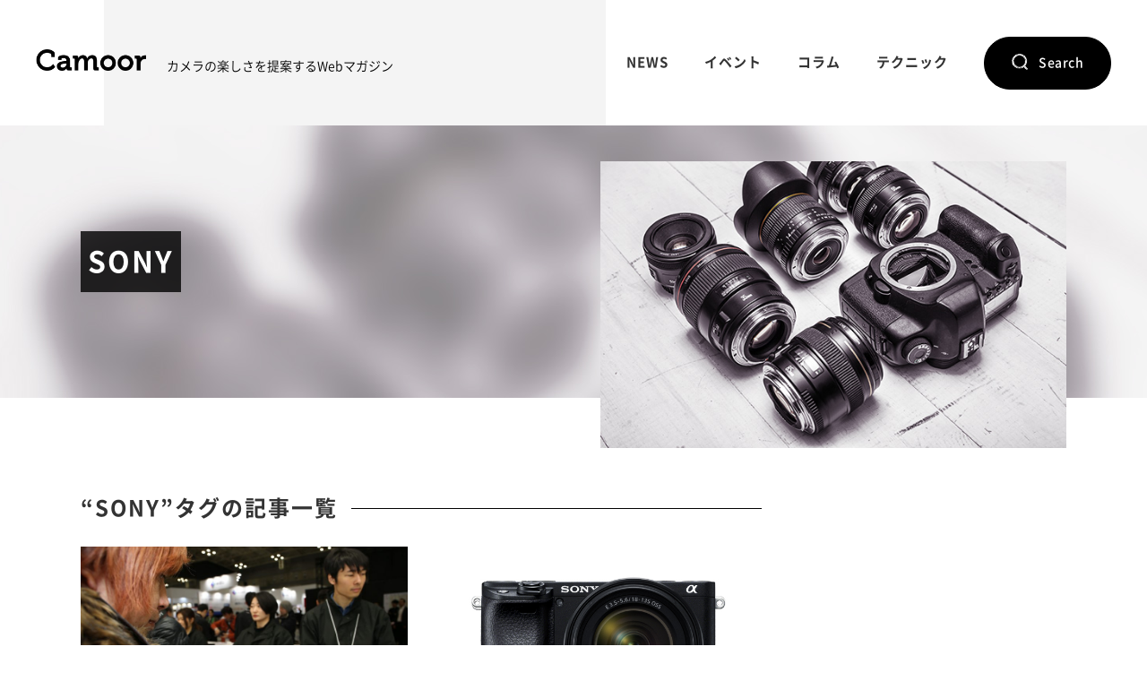

--- FILE ---
content_type: text/html; charset=UTF-8
request_url: https://camoor.net/archives/tag/sony
body_size: 34646
content:
<!DOCTYPE html>
<!--[if lt IE 7]>
<html class="ie6 lt-ie7 lt-ie8 lt-ie9 lt-ie10" lang="ja" prefix="og: http://ogp.me/ns#"><![endif]-->
<!--[if IE 7]>
<html class="ie7 lt-ie8 lt-ie9 lt-ie10" lang="ja" prefix="og: http://ogp.me/ns#"><![endif]-->
<!--[if IE 8]>
<html class="ie8 lt-ie9  lt-ie10" lang="ja" prefix="og: http://ogp.me/ns#"><![endif]-->
<!--[if IE 9]>
<html class="ie9 lt-ie10" lang="ja" prefix="og: http://ogp.me/ns#"><![endif]-->
<!--[if gt IE 9]><!-->
<html lang="ja" prefix="og: http://ogp.me/ns#">
<!--<![endif]-->
	<head>
		<meta charset="UTF-8">
		<meta name="viewport" content="width=device-width, user-scalable=no, initial-scale=1.0, maximum-scale=1.0, minimum-scale=1.0">
		<meta http-equiv="X-UA-Compatible" content="IE=edge">
		<link rel="canonical" href="https://camoor.net/archives/tag/sony">
		<meta name="google-site-verification" content="ANzFeIgsfB9PQM3oPZYtUOLCQJ_iRNMckRgZ7vqoiWE" />
		
			<title>Camoor -カメラの楽しさを提案するWebマガジン-</title>
		<meta name="description" content="カメラの楽しさを提案するWebマガジン。カメラの新機種情報や撮影会などのイベント情報、カメラマン、デザイナー、プロブロガーなどのライター陣が執筆するコラム、撮影シーンに応じたカメラの設定を紹介するテクニック記事を随時配信。">
		<meta name="keywords" content="Camoor,カムーア,カメラ,トイカメラ,一眼,一眼レフ">

		<meta property="og:title" content="Camoor -カメラの楽しさを提案するWebマガジン-">
		<meta name="twitter:title" content="Camoor -カメラの楽しさを提案するWebマガジン-">
		<meta property="og:type" content="website">
		<meta property="og:image" content="https://camoor.net/wp-content/themes/camoor/assets/images/ogp.png">
		<meta name="twitter:image" content="https://camoor.net/wp-content/themes/camoor/assets/images/ogp.png">
		<meta property="og:description" content="カメラの楽しさを提案するWebマガジン。カメラの新機種情報や撮影会などのイベント情報、カメラマン、デザイナー、プロブロガーなどのライター陣が執筆するコラム、撮影シーンに応じたカメラの設定を紹介するテクニック記事を随時配信。">
		<meta name="twitter:description" content="カメラの楽しさを提案するWebマガジン。カメラの新機種情報や撮影会などのイベント情報、カメラマン、デザイナー、プロブロガーなどのライター陣が執筆するコラム、撮影シーンに応じたカメラの設定を紹介するテクニック記事を随時配信。">
	
		<meta property="fb:app_id" content="645363588992827">
		<meta property="og:url" content="https://camoor.net/archives/tag/sony">
		<meta name="twitter:url" content="https://camoor.net/archives/tag/sony">
		<meta property="og:site_name" content="Camoor -カメラの楽しさを提案するWebマガジン-">
		<meta property="og:locale" content="ja_JP">
		<meta property="article:author" content="">
		<meta name="twitter:card" content="summary_large_image">
		<meta name="twitter:site" content="@camoor_camera">

		<link rel="shortcut icon" type="/image/vnd.microsoft.icon" href="https://camoor.net/wp-content/themes/camoor/assets/images/favicon.ico">
		<link rel="apple-touch-icon" href="https://camoor.net/wp-content/themes/camoor/assets/images/webclip.png">
		
		<!-- Google Tag Manager -->
		<script>(function(w,d,s,l,i){w[l]=w[l]||[];w[l].push({'gtm.start':
		new Date().getTime(),event:'gtm.js'});var f=d.getElementsByTagName(s)[0],
		j=d.createElement(s),dl=l!='dataLayer'?'&l='+l:'';j.async=true;j.src=
		'https://www.googletagmanager.com/gtm.js?id='+i+dl;f.parentNode.insertBefore(j,f);
		})(window,document,'script','dataLayer','GTM-NG5FB7L');</script>
		<!-- End Google Tag Manager -->

		<link rel="stylesheet" href="https://camoor.net/wp-content/themes/camoor/assets/css/font.css" media="all">
		<link rel="stylesheet" href="https://camoor.net/wp-content/themes/camoor/style.css" media="all">

				<script src="https://camoor.net/wp-content/themes/camoor/assets/js/vendor.js"></script>
		<script src="https://camoor.net/wp-content/themes/camoor/assets/js/core.js"></script>
		<script src="https://camoor.net/wp-content/themes/camoor/assets/js/common.js"></script>
		<link rel='dns-prefetch' href='//s.w.org' />
<link rel="alternate" type="application/rss+xml" title="camoor &raquo; SONY タグのフィード" href="https://camoor.net/archives/tag/sony/feed" />
		<script type="text/javascript">
			window._wpemojiSettings = {"baseUrl":"https:\/\/s.w.org\/images\/core\/emoji\/2.2.1\/72x72\/","ext":".png","svgUrl":"https:\/\/s.w.org\/images\/core\/emoji\/2.2.1\/svg\/","svgExt":".svg","source":{"concatemoji":"https:\/\/camoor.net\/wp-includes\/js\/wp-emoji-release.min.js?ver=4.7.29"}};
			!function(t,a,e){var r,n,i,o=a.createElement("canvas"),l=o.getContext&&o.getContext("2d");function c(t){var e=a.createElement("script");e.src=t,e.defer=e.type="text/javascript",a.getElementsByTagName("head")[0].appendChild(e)}for(i=Array("flag","emoji4"),e.supports={everything:!0,everythingExceptFlag:!0},n=0;n<i.length;n++)e.supports[i[n]]=function(t){var e,a=String.fromCharCode;if(!l||!l.fillText)return!1;switch(l.clearRect(0,0,o.width,o.height),l.textBaseline="top",l.font="600 32px Arial",t){case"flag":return(l.fillText(a(55356,56826,55356,56819),0,0),o.toDataURL().length<3e3)?!1:(l.clearRect(0,0,o.width,o.height),l.fillText(a(55356,57331,65039,8205,55356,57096),0,0),e=o.toDataURL(),l.clearRect(0,0,o.width,o.height),l.fillText(a(55356,57331,55356,57096),0,0),e!==o.toDataURL());case"emoji4":return l.fillText(a(55357,56425,55356,57341,8205,55357,56507),0,0),e=o.toDataURL(),l.clearRect(0,0,o.width,o.height),l.fillText(a(55357,56425,55356,57341,55357,56507),0,0),e!==o.toDataURL()}return!1}(i[n]),e.supports.everything=e.supports.everything&&e.supports[i[n]],"flag"!==i[n]&&(e.supports.everythingExceptFlag=e.supports.everythingExceptFlag&&e.supports[i[n]]);e.supports.everythingExceptFlag=e.supports.everythingExceptFlag&&!e.supports.flag,e.DOMReady=!1,e.readyCallback=function(){e.DOMReady=!0},e.supports.everything||(r=function(){e.readyCallback()},a.addEventListener?(a.addEventListener("DOMContentLoaded",r,!1),t.addEventListener("load",r,!1)):(t.attachEvent("onload",r),a.attachEvent("onreadystatechange",function(){"complete"===a.readyState&&e.readyCallback()})),(r=e.source||{}).concatemoji?c(r.concatemoji):r.wpemoji&&r.twemoji&&(c(r.twemoji),c(r.wpemoji)))}(window,document,window._wpemojiSettings);
		</script>
		<style type="text/css">
img.wp-smiley,
img.emoji {
	display: inline !important;
	border: none !important;
	box-shadow: none !important;
	height: 1em !important;
	width: 1em !important;
	margin: 0 .07em !important;
	vertical-align: -0.1em !important;
	background: none !important;
	padding: 0 !important;
}
</style>
<link rel='stylesheet' id='yarppWidgetCss-css'  href='https://camoor.net/wp-content/plugins/yet-another-related-posts-plugin/style/widget.css?ver=4.7.29' type='text/css' media='all' />
<link rel='https://api.w.org/' href='https://camoor.net/wp-json/' />
<link rel="EditURI" type="application/rsd+xml" title="RSD" href="https://camoor.net/xmlrpc.php?rsd" />
<link rel="wlwmanifest" type="application/wlwmanifest+xml" href="https://camoor.net/wp-includes/wlwmanifest.xml" /> 
<meta name="generator" content="WordPress 4.7.29" />
	</head>
	<body>
		<!-- Google Tag Manager (noscript) -->
		<noscript><iframe src="https://www.googletagmanager.com/ns.html?id=GTM-NG5FB7L" height="0" width="0" style="display:none;visibility:hidden"></iframe></noscript>
		<!-- End Google Tag Manager (noscript) -->
		<div id="fb-root"></div>
		<script>(function(d, s, id) {
				var js, fjs = d.getElementsByTagName(s)[0];
				if (d.getElementById(id)) return;
				js = d.createElement(s); js.id = id;
				js.src = "//connect.facebook.net/ja_JP/sdk.js#xfbml=1&version=v2.9&appId=645363588992827";
				fjs.parentNode.insertBefore(js, fjs);
			}(document, 'script', 'facebook-jssdk'));</script>

		<div class="l-page-wrapper">
			<div id="page" class="l-page">
				<div class="l-page__fader js-fader"></div>
				<div class="l-page__header js-header">
					<header class="g-header">
						<div class="g-header__inner">
														<p class="g-header__logo">
								<a href="https://camoor.net"><img src="https://camoor.net/wp-content/themes/camoor/assets/images/common/logo.png" width="123" height="24" alt="Camoor"></a>
								<span>カメラの楽しさを<br class="u-sp">提案するWebマガジン</span>
							</p>
														<nav class="g-header__nav">
								<ul class="g-header__nav__list">
																		<li class="item"><a href="https://camoor.net/archives/category/news">NEWS</a></li>
																		<li class="item"><a href="https://camoor.net/archives/category/event">イベント</a></li>
																		<li class="item"><a href="https://camoor.net/archives/category/column">コラム</a></li>
																		<li class="item"><a href="https://camoor.net/archives/category/technique">テクニック</a></li>
																	</ul>
								<p class="g-header__nav__search js-header-search-open"><a href="#" class="js-nofade"><span>Search</span></a></p>
							<!-- .g-header__nav // --></nav>
							<div class="g-header__btn g-header__btn--search js-header-search-open"><a href="#" class="js-nofade"><span></span></a></div>
							<div class="g-header__btn g-header__btn--menu js-header-menu-open"><a href="#" class="js-nofade"></a></div>
						<!-- .g-header__inner // --></div>
					<!-- .g-header // --></header>
					<div class="g-nav js-header-menu js-fix">
						<div class="g-nav__inner">
							<ul class="g-nav__list">
								<li class="item"><a href="https://camoor.net">トップページ</a></li>
								<li class="item"><a href="https://camoor.net/all/">記事一覧</a></li>
							</ul>
							<ul class="g-nav__list">
								<li class="item"><span>記事カテゴリ</span></li>
																<li class="item"><a href="https://camoor.net/archives/category/news">NEWS</a></li>
																<li class="item"><a href="https://camoor.net/archives/category/event">イベント</a></li>
																<li class="item"><a href="https://camoor.net/archives/category/column">コラム</a></li>
																<li class="item"><a href="https://camoor.net/archives/category/technique">テクニック</a></li>
															</ul>
							<ul class="g-nav__list">
								<li class="item"><a href="https://camoor.net/contact/">お問い合わせ</a></li>
							</ul>
							<ul class="g-nav__list g-nav__list--sml">
								<li class="item"><a href="https://camoor.net/privacy/">プライバシーポリシー</a></li>
								<li class="item"><a href="https://camoor.net/policy/">免責事項</a></li>
								<li class="item"><a href="https://camoor.net/company/">運営者情報</a></li>
							</ul>
							<p class="g-nav__btn js-header-menu-close"><a href="#" class="js-nofade"><span>Close</span></a></p>
						<!-- .g-nav__inner // --></div>
						<p class="g-nav__close js-header-menu-close"><a href="#" class="js-nofade"></a></p>
					<!-- .g-nav // --></div>
					<div class="g-search js-header-search">
	<div class="g-search__outer">
		<div class="g-search__inner">
			<div class="g-search__form">
				<form action="https://camoor.net" role="search" method="get">
					<div class="g-search__form__inner">
						<p class="g-search__form__submit"><input type="submit" class="c-submit c-submit--t01" value=""></p>
						<p class="g-search__form__input"><input type="text" name="s" class="c-input c-input--t01" value="" placeholder="キーワード検索"></p>
					</div>
				</form>
			<!-- .g-search__form // --></div>
			<div class="g-search__tag">
				<ul class="g-search__tag__list">
					<li class="item"><a href="https://camoor.net/archives/tag/%e3%83%ac%e3%83%93%e3%83%a5%e3%83%bc">レビュー</a></li><li class="item"><a href="https://camoor.net/archives/tag/%e3%82%b9%e3%83%9e%e3%83%bc%e3%83%88%e3%83%95%e3%82%a9%e3%83%b3">スマートフォン</a></li><li class="item"><a href="https://camoor.net/archives/tag/nikon">Nikon</a></li><li class="item"><a href="https://camoor.net/archives/tag/%e5%af%8c%e5%a3%ab%e3%83%95%e3%82%a4%e3%83%ab%e3%83%a0">富士フイルム</a></li><li class="item"><a href="https://camoor.net/archives/tag/%e3%83%9f%e3%83%a9%e3%83%bc%e3%83%ac%e3%82%b9">ミラーレス</a></li><li class="item"><a href="https://camoor.net/archives/tag/iphone">iPhone</a></li><li class="item"><a href="https://camoor.net/archives/tag/d850">D850</a></li><li class="item"><a href="https://camoor.net/archives/tag/%e3%82%a2%e3%83%97%e3%83%aa">アプリ</a></li><li class="item"><a href="https://camoor.net/archives/tag/canon">Canon</a></li><li class="item"><a href="https://camoor.net/archives/tag/%e3%83%87%e3%82%ad%e3%82%8bios%e3%82%a2%e3%83%97%e3%83%aa">デキるiOSアプリ</a></li><li class="item"><a href="https://camoor.net/archives/tag/android">Android</a></li><li class="item"><a href="https://camoor.net/archives/tag/%e5%8d%98%e7%84%a6%e7%82%b9">単焦点</a></li>				</ul>
			<!-- .g-search__tag // --></div>
		<!-- .g-search__inner // --></div>
	<!-- .g-search__outer // --></div>
<p class="g-search__close js-header-search-close"><a href="#" class="js-nofade"></a></p>
<!-- .g-search // --></div>				<!-- .l-page__header // --></div>		
			<div class="l-page__main">
				<div class="content">
					<div class="l-key-visual l-key-visual--category l-key-visual--search">
						<div class="l-key-visual__inner l-wrap">
							<div class="m-page-title m-page-title--category">
								<div class="m-page-title__fig">
									<span style="background-image:url(https://camoor.net/wp-content/themes/camoor/assets/images/category/img_search.jpg);"></span>
								</div>
								<div class="m-page-title__ttl">
									<h1 class="ttl"><span>SONY</span></h1>
								<!-- .m-page-title__ttl // --></div>
							<!-- .m-page-title // --></div>
						<!-- .l-key-visual__inner // --></div>
					<!-- .l-key-visual // --></div>
					
					<div class="l-wrap l-wrap--flex">
					
						<div class="g-main l-main">
							<section class="l-posts">
								<header class="l-posts__head">
									<h2 class="m-posts-ttl"><span>“SONY”タグの記事一覧</span></h2>
								<!-- .l-posts__head // --></header>
								<div class="l-posts__body">
																		<div class="m-posts">
																														<article class="item item--col02"><a href="https://camoor.net/archives/9307">
																					<div class="item__fig">
												<span class="fig" style="background-image:url(https://camoor.net/wp-content/uploads/2019/02/0514_01-900x600.jpg);"></span>
																								<ul class="tag">
													<li>NEWS</li><li>イベント</li>												</ul>
											</div>
											<h3 class="item__ttl">【CP+2019】Panasonic LUMIX S1 vs SONY α7III 瞳AF対決</h3>
											<p class="item__note">
												<span class="date">2019/02/28</span>
												<span class="name">by&nbsp;編集部 ともりん</span>
											</p>
										</a></article>
																													<article class="item item--col02"><a href="https://camoor.net/archives/9019">
																					<div class="item__fig">
												<span class="fig" style="background-image:url(https://camoor.net/wp-content/uploads/2019/01/0492_01.jpg);"></span>
																								<ul class="tag">
													<li>NEWS</li>												</ul>
											</div>
											<h3 class="item__ttl">α9のAFをコンパクトに実装！ソニー、α6400を2月22日に発売</h3>
											<p class="item__note">
												<span class="date">2019/01/16</span>
												<span class="name">by&nbsp;だい</span>
											</p>
										</a></article>
																													<article class="item item--col02"><a href="https://camoor.net/archives/8982">
																					<div class="item__fig">
												<span class="fig" style="background-image:url(https://camoor.net/wp-content/uploads/2019/01/0490_04-900x600.jpg);"></span>
																								<ul class="tag">
													<li>NEWS</li><li>イベント</li>												</ul>
											</div>
											<h3 class="item__ttl">【東京オートサロン】TOYOTA GAZOO Racingブースを撮影してきた</h3>
											<p class="item__note">
												<span class="date">2019/01/11</span>
												<span class="name">by&nbsp;編集部 ともりん</span>
											</p>
										</a></article>
																													<article class="item item--col02"><a href="https://camoor.net/archives/8839">
																					<div class="item__fig">
												<span class="fig" style="background-image:url(https://camoor.net/wp-content/uploads/2019/01/0485_19-900x600.jpg);"></span>
																								<ul class="tag">
													<li>NEWS</li><li>イベント</li>												</ul>
											</div>
											<h3 class="item__ttl">【C95】平成最後のコミケでコスプレ撮影＆平成で一番好きな作品・キャラクターを聞いてきた</h3>
											<p class="item__note">
												<span class="date">2019/01/1</span>
												<span class="name">by&nbsp;編集部 ともりん</span>
											</p>
										</a></article>
																													<article class="item item--col03"><a href="https://camoor.net/archives/8640">
																						<div class="item__fig">
												<span class="fig" style="background-image:url(https://camoor.net/wp-content/uploads/2018/12/DSC05297-900x600.jpg);"></span>
																								<ul class="tag">
													<li>コラム</li>												</ul>
											</div>
											<h3 class="item__ttl">【東尋坊】日本海に沈む夕日をオールドレンズで撮影してきた</h3>
											<p class="item__note">
												<span class="date">2018/12/12</span>
												<span class="name">by&nbsp;編集部 ともりん</span>
											</p>
										</a></article>
																													<article class="item item--col03"><a href="https://camoor.net/archives/8631">
																						<div class="item__fig">
												<span class="fig" style="background-image:url(https://camoor.net/wp-content/uploads/2018/12/0470_02-900x600.jpg);"></span>
																								<ul class="tag">
													<li>コラム</li>												</ul>
											</div>
											<h3 class="item__ttl">2500ケルビンの世界！オールドレンズSMC TAKUMAR 28mm F3.5で撮る立川夜景</h3>
											<p class="item__note">
												<span class="date">2018/12/11</span>
												<span class="name">by&nbsp;編集部 ともりん</span>
											</p>
										</a></article>
																													<article class="item item--col03"><a href="https://camoor.net/archives/8194">
																						<div class="item__fig">
												<span class="fig" style="background-image:url(https://camoor.net/wp-content/uploads/2018/11/0446_13-900x600.jpg);"></span>
																								<ul class="tag">
													<li>NEWS</li><li>イベント</li>												</ul>
											</div>
											<h3 class="item__ttl">関東三大イルミネーションに認定！600万球の輝きにつつまれる「さがみ湖イルミリオン」 11月3日（土）オープン！</h3>
											<p class="item__note">
												<span class="date">2018/11/2</span>
												<span class="name">by&nbsp;編集部 ともりん</span>
											</p>
										</a></article>
																													<article class="item item--col03"><a href="https://camoor.net/archives/8004">
																						<div class="item__fig">
												<span class="fig" style="background-image:url(https://camoor.net/wp-content/uploads/2018/10/0441_03-900x600.jpg);"></span>
																								<ul class="tag">
													<li>コラム</li><li>テクニック</li>												</ul>
											</div>
											<h3 class="item__ttl">2500ケルビンの世界！ Canon EOS 5D Mark IIIで撮影した“青い新宿”</h3>
											<p class="item__note">
												<span class="date">2018/10/24</span>
												<span class="name">by&nbsp;編集部 ともりん</span>
											</p>
										</a></article>
																													<article class="item item--col03"><a href="https://camoor.net/archives/7886">
																						<div class="item__fig">
												<span class="fig" style="background-image:url(https://camoor.net/wp-content/uploads/2018/10/0434_11-900x600.jpg);"></span>
																								<ul class="tag">
													<li>コラム</li>												</ul>
											</div>
											<h3 class="item__ttl">イマドキ女子の必需品！一眼カメラデビューしてみた！</h3>
											<p class="item__note">
												<span class="date">2018/10/11</span>
												<span class="name">by&nbsp;Camoor編集部 ゆい</span>
											</p>
										</a></article>
																													<article class="item item--col03"><a href="https://camoor.net/archives/7514">
																						<div class="item__fig">
												<span class="fig" style="background-image:url(https://camoor.net/wp-content/uploads/2018/09/0408_01-900x600.jpg);"></span>
																								<ul class="tag">
													<li>コラム</li>												</ul>
											</div>
											<h3 class="item__ttl">【オールドレンズ作例】SMC Takumar 28mm F3.5で撮る神奈川県鎌倉市</h3>
											<p class="item__note">
												<span class="date">2018/09/12</span>
												<span class="name">by&nbsp;編集部 ともりん</span>
											</p>
										</a></article>
																		<!-- .m-posts // --></div>
									<div class="m-pager">
									<div class='wp-pagenavi'>
<span class='current'>1</span><a class="page larger" title="Page 2" href="https://camoor.net/archives/tag/sony/page/2">2</a><a class="page larger" title="Page 3" href="https://camoor.net/archives/tag/sony/page/3">3</a><a class="page larger" title="Page 4" href="https://camoor.net/archives/tag/sony/page/4">4</a>
</div>									<!-- .m-pager // --></div>
																	<!-- .l-posts__body // --></div>
							<!-- .l-posts // --></section>
							
							<section class="l-posts">
								<header class="l-posts__head">
									<h2 class="m-posts-ttl"><span>ランキング</span></h2>
								<!-- .l-posts__head // --></header>
								<div class="l-posts__body">
																		<div class="m-posts m-posts--ranking">
																				<article class="item item--col03"><a href="https://camoor.net/archives/2240">
											<div class="item__fig">
												<span class="fig" style="background-image:url(https://camoor.net/wp-content/uploads/2017/11/0128_01-900x600.jpg);"></span>
																								<span class="rank rank--01"></span>
												<ul class="tag">
													<li>NEWS</li><li>イベント</li>												</ul>
											</div>
											<h3 class="item__ttl">関東最大600万球のイルミネーションが創る幻想世界「さがみ湖イルミリオン」へ行こう！</h3>
											<p class="item__note">
												<span class="date">2017/11/2</span>
												<span class="name">by&nbsp;編集部 ともりん</span>
											</p>
										</a></article>
																			<article class="item item--col03"><a href="https://camoor.net/archives/5336">
											<div class="item__fig">
												<span class="fig" style="background-image:url(https://camoor.net/wp-content/uploads/2018/04/0294_15-900x600.jpg);"></span>
																								<span class="rank rank--02"></span>
												<ul class="tag">
													<li>コラム</li>												</ul>
											</div>
											<h3 class="item__ttl">旧式シグマは良い選択肢かも！標準レンズ50mm F1.4 EX DG HSMをレビュー【作例あり】</h3>
											<p class="item__note">
												<span class="date">2018/04/30</span>
												<span class="name">by&nbsp;だい</span>
											</p>
										</a></article>
																			<article class="item item--col03"><a href="https://camoor.net/archives/1859">
											<div class="item__fig">
												<span class="fig" style="background-image:url(https://camoor.net/wp-content/uploads/2017/10/0105_07a-800x600.jpg);"></span>
																								<span class="rank rank--03"></span>
												<ul class="tag">
													<li>コラム</li>												</ul>
											</div>
											<h3 class="item__ttl">レトロな街「谷中銀座」をオールドレンズで撮ってみた</h3>
											<p class="item__note">
												<span class="date">2017/10/5</span>
												<span class="name">by&nbsp;編集部 ともりん</span>
											</p>
										</a></article>
																			<article class="item item--col03"><a href="https://camoor.net/archives/7308">
											<div class="item__fig">
												<span class="fig" style="background-image:url(https://camoor.net/wp-content/uploads/2018/08/0399_05-900x600.jpg);"></span>
																								<span class="rank rank--04"></span>
												<ul class="tag">
													<li>コラム</li>												</ul>
											</div>
											<h3 class="item__ttl">唯一無二の世界観を体感したくて……富士フイルム用カールツァイスTouit 1.8 32mmレビュー</h3>
											<p class="item__note">
												<span class="date">2018/08/30</span>
												<span class="name">by&nbsp;だい</span>
											</p>
										</a></article>
																			<article class="item item--col03"><a href="https://camoor.net/archives/521">
											<div class="item__fig">
												<span class="fig" style="background-image:url(https://camoor.net/wp-content/uploads/2017/06/0028_01-900x600.jpg);"></span>
																								<span class="rank rank--05"></span>
												<ul class="tag">
													<li>コラム</li>												</ul>
											</div>
											<h3 class="item__ttl">1971年の名機『Nikon F2』で撮る！ 新宿〜池袋</h3>
											<p class="item__note">
												<span class="date">2017/06/20</span>
												<span class="name">by&nbsp;富竹次郎</span>
											</p>
										</a></article>
																			<article class="item item--col03"><a href="https://camoor.net/archives/8670">
											<div class="item__fig">
												<span class="fig" style="background-image:url(https://camoor.net/wp-content/uploads/2018/12/0473_14-900x600.jpg);"></span>
																								<span class="rank rank--06"></span>
												<ul class="tag">
													<li>イベント</li>												</ul>
											</div>
											<h3 class="item__ttl">タムロンF2.8通しのレンズをZ7で使ったら……？Z7＋SP 24-70mm F2.8 Di VC USD G2をレビュー</h3>
											<p class="item__note">
												<span class="date">2018/12/14</span>
												<span class="name">by&nbsp;だい</span>
											</p>
										</a></article>
																		<!-- .m-posts // --></div>
																	<!-- .l-posts__body // --></div>
							<!-- .l-posts // --></section>
							<div class="g-main__ad">
								<script async src="//pagead2.googlesyndication.com/pagead/js/adsbygoogle.js"></script>
								<!-- Camoor -->
								<ins class="adsbygoogle"
										 style="display:block;max-width: 728px;width:100%;max-height: 90px;margin: auto;"
										 data-ad-client="ca-pub-8963471390072277"
										 data-ad-slot="1483009360"
										 data-ad-format="auto"></ins>
								<script>
									(adsbygoogle = window.adsbygoogle || []).push({});
								</script>
							<!-- .g-main__ad // --></div>
						<!-- .g-main // --></div>
						
						<div class="g-side l-side">
	<div class="g-side__ad g-side__ad01">
		<script async src="//pagead2.googlesyndication.com/pagead/js/adsbygoogle.js"></script>
		<!-- Camoor -->
		<ins class="adsbygoogle"
				 style="display:block;max-width: 300px;width:100%;max-height: 600px;margin: auto;"
				 data-ad-client="ca-pub-8963471390072277"
				 data-ad-slot="1483009360"
				 data-ad-format="auto"></ins>
		<script>
			(adsbygoogle = window.adsbygoogle || []).push({});
		</script>
	<!-- .g-side__ad01 // --></div>
	<div class="g-side__tags">
		<p class="g-side__tags__ttl">人気のタグ</p>
		<ul class="g-side__tags__list">
			<li class="item"><a href="https://camoor.net/archives/tag/%e3%83%ac%e3%83%93%e3%83%a5%e3%83%bc">レビュー</a></li><li class="item"><a href="https://camoor.net/archives/tag/%e3%82%b9%e3%83%9e%e3%83%bc%e3%83%88%e3%83%95%e3%82%a9%e3%83%b3">スマートフォン</a></li><li class="item"><a href="https://camoor.net/archives/tag/nikon">Nikon</a></li><li class="item"><a href="https://camoor.net/archives/tag/%e5%af%8c%e5%a3%ab%e3%83%95%e3%82%a4%e3%83%ab%e3%83%a0">富士フイルム</a></li><li class="item"><a href="https://camoor.net/archives/tag/%e3%83%9f%e3%83%a9%e3%83%bc%e3%83%ac%e3%82%b9">ミラーレス</a></li><li class="item"><a href="https://camoor.net/archives/tag/iphone">iPhone</a></li><li class="item"><a href="https://camoor.net/archives/tag/d850">D850</a></li><li class="item"><a href="https://camoor.net/archives/tag/%e3%82%a2%e3%83%97%e3%83%aa">アプリ</a></li><li class="item"><a href="https://camoor.net/archives/tag/canon">Canon</a></li><li class="item"><a href="https://camoor.net/archives/tag/%e3%83%87%e3%82%ad%e3%82%8bios%e3%82%a2%e3%83%97%e3%83%aa">デキるiOSアプリ</a></li><li class="item"><a href="https://camoor.net/archives/tag/android">Android</a></li><li class="item"><a href="https://camoor.net/archives/tag/%e5%8d%98%e7%84%a6%e7%82%b9">単焦点</a></li><li class="item"><a href="https://camoor.net/archives/tag/%e3%82%b3%e3%82%b9%e3%83%97%e3%83%ac">コスプレ</a></li><li class="item"><a href="https://camoor.net/archives/tag/huawei">HUAWEI</a></li><li class="item"><a href="https://camoor.net/archives/tag/sony">SONY</a></li><li class="item"><a href="https://camoor.net/archives/tag/leica">Leica</a></li>		</ul>
	<!-- .g-side__tags // --></div>
	<div class="g-side__ad g-side__ad02">
		<script async src="//pagead2.googlesyndication.com/pagead/js/adsbygoogle.js"></script>
		<!-- Camoor -->
		<ins class="adsbygoogle"
				 style="display:block;max-width: 300px;width:100%;max-height: 600px;margin: auto;"
				 data-ad-client="ca-pub-8963471390072277"
				 data-ad-slot="1483009360"
				 data-ad-format="auto"></ins>
		<script>
			(adsbygoogle = window.adsbygoogle || []).push({});
		</script>
	<!-- .g-side__ad02 // --></div>
<!-- .g-side // --></div>						
					<!-- .l-wrap // --></div>
				<!-- .content // --></div>
			<!-- .l-page__main // --></div>

		<div class="l-page__footer">
			<div class="g-detail">
				<div class="l-wrap">
					<h2 class="g-detail__hdg"><a href="https://camoor.net"><img src="https://camoor.net/wp-content/themes/camoor/assets/images/common/logo.png" width="215" height="42" alt="Camoor"></a></h2>
					<div class="g-detail__inner">
						<p class="g-detail__txt">カメラの楽しさを提案するWebマガジン。カメラの新機種情報や撮影会などのイベント情報、カメラマン、デザイナー、プロブロガーなどのライター陣が執筆するコラム、撮影シーンに応じたカメラの設定などを紹介するテクニック記事を随時配信。</p>
						<ul class="g-detail__list">
							<li class="item">Follow us</li>
							<li class="item item--tw"><a href="https://twitter.com/intent/follow?screen_name=camoor_camera" target="_blank"></a></li>
							<li class="item item--fb"><a href="https://www.facebook.com/camoor.camera/" target="_blank"></a></li>
						</ul>
					<!-- .g-detail__inner // --></div>
				<!-- .l-wrap // --></div>
			<!-- .g-detail // --></div>
			<footer class="g-footer">
				<div class="g-footer__nav">
					<div class="l-wrap l-wrap--flex">
						<div class="l-main">
							<div class="g-footer__nav__blocks">
								<div class="block">
									<p class="block__ttl">記事カテゴリ</p>
									<ul class="block__list">
																				<li><a href="https://camoor.net/archives/category/news">NEWS</a></li>
																				<li><a href="https://camoor.net/archives/category/event">イベント</a></li>
																				<li><a href="https://camoor.net/archives/category/column">コラム</a></li>
																				<li><a href="https://camoor.net/archives/category/technique">テクニック</a></li>
																			</ul>
								<!-- .block // --></div>
								<div class="block">
									<p class="block__ttl">Camoorについて</p>
									<ul class="block__list">
										<li><a href="https://camoor.net/contact/">お問い合わせ</a></li>
										<li><a href="https://camoor.net/privacy/">プライバシーポリシー</a></li>
										<li><a href="https://camoor.net/policy/">免責事項</a></li>
										<li><a href="https://camoor.net/company/">運営者情報</a></li>
									</ul>
								<!-- .block // --></div>
							<!-- .g-footer__nav__blocks // --></div>
							<ul class="g-footer__nav__sns">
								<li class="item item--tw"><a href="https://twitter.com/camoor_camera" target="_blank">
									<span class="txt">Camoor <br class="u-sp">公式ツイッター<span class="ico"></span></span>
								</a></li>
								<li class="item item--fb"><a href="https://www.facebook.com/camoor.camera/" target="_blank">
										<span class="txt">Camoor <br class="u-sp">公式フェイスブック<span class="ico"></span></span>
									</a></li>
								</ul>
							<!-- .l-main // --></div>
							<div class="l-side">
								<div class="fb-page" data-href="https://www.facebook.com/camoor.camera/" data-tabs="timeline" data-width="300" data-height="340" data-small-header="true" data-adapt-container-width="true" data-hide-cover="false" data-show-facepile="false"><blockquote cite="https://www.facebook.com/camoor.camera/" class="fb-xfbml-parse-ignore"><a href="https://www.facebook.com/camoor.camera/">Camoor</a></blockquote></div>
							<!-- .l-side // --></div>
						<!-- .l-wrap // --></div>
					<!-- .g-footer__nav // --></div>
					<div class="g-footer__copy">
						<p class="copy"><small>Copyright&copy; 2017 Message Design Lab Inc.</small></p>
						<p class="btn"><a href="#page" class="js-scroll js-nofade"></a></p>
					<!-- .g-footer__copy // --></div>
				<!-- .g-footer // --></footer>
			<!-- .l-page__footer // --></div>
		<!-- .l-page // --></div>
	<!-- .l-page-wrapper // --></div>
<script type='text/javascript' src='https://camoor.net/wp-includes/js/wp-embed.min.js?ver=4.7.29'></script>
</body>
</html>

--- FILE ---
content_type: text/html; charset=utf-8
request_url: https://www.google.com/recaptcha/api2/aframe
body_size: 266
content:
<!DOCTYPE HTML><html><head><meta http-equiv="content-type" content="text/html; charset=UTF-8"></head><body><script nonce="R6UAovSQhvH9qI5t4qsPSw">/** Anti-fraud and anti-abuse applications only. See google.com/recaptcha */ try{var clients={'sodar':'https://pagead2.googlesyndication.com/pagead/sodar?'};window.addEventListener("message",function(a){try{if(a.source===window.parent){var b=JSON.parse(a.data);var c=clients[b['id']];if(c){var d=document.createElement('img');d.src=c+b['params']+'&rc='+(localStorage.getItem("rc::a")?sessionStorage.getItem("rc::b"):"");window.document.body.appendChild(d);sessionStorage.setItem("rc::e",parseInt(sessionStorage.getItem("rc::e")||0)+1);localStorage.setItem("rc::h",'1766068844688');}}}catch(b){}});window.parent.postMessage("_grecaptcha_ready", "*");}catch(b){}</script></body></html>

--- FILE ---
content_type: text/css
request_url: https://camoor.net/wp-content/themes/camoor/style.css
body_size: 78944
content:
/*
Theme Name: camoor
Theme URI: 
Description: オリジナルテーマ作成
Version: 1.0
Author: Hijikata
Author URI: 
*/
@charset "utf-8";

/*!
* ress.css ? v1.2.2
* MIT License
* github.com/filipelinhares/ress
*/
/* # =================================================================
# Global selectors
# ================================================================= */
html{overflow-y:scroll;box-sizing:border-box;-webkit-text-size-adjust:100%}*,:after,:before{box-sizing:inherit;background-repeat:no-repeat}:after,:before{vertical-align:inherit;text-decoration:inherit}*{margin:0;padding:0}

/* # =================================================================
# General elements
# ================================================================= */
audio:not([controls]){display:none;height:0}hr{overflow:visible}article,aside,details,figcaption,figure,footer,header,main,menu,nav,section,summary{display:block}summary{display:list-item}small{font-size:80%}[hidden],template{display:none}abbr[title]{border-bottom:1px dotted;text-decoration:none}a{background-color:transparent;-webkit-text-decoration-skip:objects}a:active,a:hover{outline-width:0}code,kbd,pre,samp{font-family:monospace}b,strong{font-weight:bolder}dfn{font-style:italic}mark{background-color:#ff0;color:#000}sub,sup{position:relative;vertical-align:baseline;font-size:75%;line-height:0}sub{bottom:-.25em}sup{top:-.5em}

/* # =================================================================
# Forms
# ================================================================= */
input{border-radius:0}[role=button],[type=button],[type=reset],[type=submit],button{cursor:pointer}[disabled]{cursor:default}[type=number]{width:auto}[type=search]{-webkit-appearance:textfield}[type='search']::-webkit-search-cancel-button,[type='search']::-webkit-search-decoration{-webkit-appearance:none}textarea{overflow:auto;resize:vertical}button,input,optgroup,select,textarea{font:inherit}optgroup{font-weight:700}button{overflow:visible}[type='button']::-moz-focus-inner,[type='reset']::-moz-focus-inner,[type='submit']::-moz-focus-inner,button::-moz-focus-inner{padding:0;border-style:0}[type='button']::-moz-focus-inner,[type='reset']::-moz-focus-inner,[type='submit']::-moz-focus-inner,button:-moz-focusring{outline:1px dotted ButtonText}[type=reset],[type=submit],button,html [type='button']{-webkit-appearance:button}button,select{text-transform:none}button,input,select,textarea{border-style:none;background-color:transparent;color:inherit}select{-webkit-appearance:none;-moz-appearance:none}select::-ms-expand{display:none}select::-ms-value{color:currentColor}legend{display:table;max-width:100%;border:0;white-space:normal;color:inherit}::-webkit-file-upload-button{font:inherit;-webkit-appearance:button}[type=search]{outline-offset:-2px;-webkit-appearance:textfield}

/* # =================================================================
# Specify media element style
# ================================================================= */
img{border-style:none}progress{vertical-align:baseline}svg:not(:root){overflow:hidden}audio,canvas,progress,video{display:inline-block}

/* # =================================================================
# Accessibility
# ================================================================= */
@media screen{[hidden~=screen]{display:inherit}[hidden~='screen']:not(:active):not(:focus):not(:target){position:absolute!important;clip:rect(0 0 0 0)!important}}[aria-busy=true]{cursor:progress}[aria-controls]{cursor:pointer}[aria-disabled]{cursor:default}

/* # =================================================================
# Selection
# ================================================================= */
::-moz-selection{background-color:#b3d4fc;color:#000;text-shadow:none}::selection{background-color:#b3d4fc;color:#000;text-shadow:none}


/*==========================================================================
	 Base
===========================================================================*/
/*--------------------------------------------------------------------------
	 html
---------------------------------------------------------------------------*/
html {
	position: relative;
	overflow-y: scroll;
	box-sizing: border-box;
}

/* active */
html.is-active {
	overflow-y: hidden;
}

/* media query -> sp
=================================================================*/
@media only screen and (max-width: 767px) {
	html {
		width: 100%;
		height: 100%;
	}
}

/*--------------------------------------------------------------------------
	 head
---------------------------------------------------------------------------*/
head {
	font-family: 'pc';
}

/* media query -> sp
=================================================================*/
@media only screen and (max-width: 767px) {
	head {
		font-family: 'sp';
	}
}

/*--------------------------------------------------------------------------
	 body
---------------------------------------------------------------------------*/
body {
	min-width: 1100px;
	word-break: break-all;
	word-wrap: break-word;
	color: #333;
	font-family: 'Noto Sans Japanese', 'Hiragino Sans', 'ヒラギノ角ゴシック', 'Hiragino Kaku Gothic Pro', 'ヒラギノ角ゴ Pro W3', 'メイリオ', 'Meiryo', 'ＭＳ Ｐゴシック', Osaka, Verdana, sans-serif;
	font-size: 14px;
	line-height: 1.5;
	-webkit-text-size-adjust: 100%;
	-ms-text-size-adjust: 100%;
	text-size-adjust: 100%;
}

/* media query -> sp
=================================================================*/
@media only screen and (max-width: 767px) {
	body {
		width: 100%;
		min-width: 320px;
		font-size: 12px;
	}
}

/*--------------------------------------------------------------------------
	 a
---------------------------------------------------------------------------*/
a {
	color: inherit;

	-webkit-tap-highlight-color: transparent;
}

a:link,
a:visited {
	text-decoration: none;
}

/*--------------------------------------------------------------------------
	 ul
---------------------------------------------------------------------------*/
ul {
	list-style: none;
}

/*--------------------------------------------------------------------------
	 selection
---------------------------------------------------------------------------*/
::-moz-selection {
	background-color: #b3d4fc;
	color: #fff;
	text-shadow: none;
}

::selection {
	background-color: #b3d4fc;
	color: #fff;
	text-shadow: none;
}


/*==========================================================================
	 Global
===========================================================================*/
/*--------------------------------------------------------------------------
	 g-header
---------------------------------------------------------------------------*/
.g-header {
	padding: 0 40px;
	background: #fff;
}

.g-header__inner {
	display: -webkit-box;
	display: -webkit-flex;
	display: -ms-flexbox;
	display: flex;
	-webkit-box-pack: justify;
	-webkit-justify-content: space-between;
	-ms-flex-pack: justify;
	justify-content: space-between;
	-webkit-box-align: center;
	-webkit-align-items: center;
	-ms-flex-align: center;
	align-items: center;
	position: relative;
	height: 140px;
}

.g-header__inner:before {
	content: '';
	position: absolute;
	top: 0;
	left: 76px;
	width: 560px;
	height: 100%;
	background: #f4f4f4;
}

/* logo */
.g-header__logo {
	position: relative;
}

.g-header__logo span {
	display: inline-block;
	margin-left: 20px;
	vertical-align: middle;
	color: #000;
	font-size: 14px;
	font-weight: 300;
}

/* nav */
.g-header__nav {
	display: -webkit-box;
	display: -webkit-flex;
	display: -ms-flexbox;
	display: flex;
	-webkit-box-align: center;
	-webkit-align-items: center;
	-ms-flex-align: center;
	align-items: center;
}

.g-header__nav__list {
	letter-spacing: -.4em;
}

.g-header__nav__list .item {
	display: inline-block;
	letter-spacing: 0;
}

.g-header__nav__list .item + .item {
	margin-left: 40px;
}

.g-header__nav__list a {
	display: inline-block;
	position: relative;
	font-size: 15px;
	font-weight: 900;
	letter-spacing: 1px;
	-webkit-transition:color .3s ease;
	transition: color .3s ease;
}

.mode-pc .g-header__nav__list a:hover {
	color: #ff4040;
}

.g-header__nav__list a:before,
.g-header__nav__list a:after{
	content: '';
	position: absolute;
	bottom: -2px;
	width: 0;
	height: 2px;
	background: #ff4040;
	-webkit-transition:width .3s ease;
	transition: width .3s ease;
}

.g-header__nav__list a:before {
	right: 50%;
}

.g-header__nav__list a:after {
	left: 50%;
}

.mode-pc .g-header__nav__list a:hover:before,
.mode-pc .g-header__nav__list a:hover:after {
	width: 50%;
}

.g-header__nav__search {
	margin-left: 40px;
}

.g-header__nav__search a {
	display: block;
	padding: 18px 30px;
	border: 1px solid #000;
	border-radius: 30px;
	background: #000;
}

.g-header__nav__search span {
	display: inline-block;
	position: relative;
	padding-left: 30px;
	color: #fff;
	font-size: 14px;
	font-weight: 500;
	letter-spacing: .5px;
	-webkit-transition:color .3s ease;
	transition: color .3s ease;
}

.mode-pc .g-header__nav__search a:hover span {
	color: #ff4040;
}

.g-header__nav__search span:before {
	content: '';
	position: absolute;
	top: 0;
	bottom: 0;
	left: 0;
	width: 18px;
	height: 18px;
	background: url(./assets/images/common/ico_search.png) no-repeat 50%;
	background-size: cover;
}

/* btn */
.g-header__btn {
	display: none;
}

/* media query -> sp
=================================================================*/
@media only screen and (max-width: 767px) {
	.g-header {
		padding: 0 15px;
	}

	.g-header__inner {
		height: 60px;
	}

	.g-header__inner:before {
		left: 10px;
		width: 208px;
	}

	/* logo */
	.g-header__logo img {
		width: auto;
		height: 17px;
	}
	
	.g-header__logo span {
		margin-left: 3px;
		font-size: 9px;
	}

	/* nav */
	.g-header__nav {
		display: none;
	}
	
	/* btn */
	.g-header__btn {
		display: block;
		position: absolute;
		top: 0;
		bottom: 0;
		height: 36px;
		margin: auto;
	}
	
	.g-header__btn a {
		display: block;
		position: relative;
		height: 100%;
	}
	
	.g-header__btn--search {
		right: 54px;
		width: 36px;
	}
	
	.g-header__btn--search a {
		border-radius: 50%;
		background: #000;
		-webkit-transition:background .3s ease;
		transition: background .3s ease;
	}
	
	.g-header__btn--search span {
		display: block;
		position: absolute;
		top: 0;
		left: 0;
		width: 100%;
		height: 100%;
		background: url(./assets/images/common/ico_search.png) no-repeat 50%;
		background-size: 16px;
	}
	
	.g-header__btn--menu {
		right: 0;
		width: 34px;
	}
	
	.g-header__btn--menu a {
		background: url(./assets/images/common/ico_menu.png) no-repeat 50%;
		background-size: 100% auto;
	}
}

/*--------------------------------------------------------------------------
	 g-nav
---------------------------------------------------------------------------*/
.g-nav {
	display: none;
}

/* media query -> sp
=================================================================*/
@media only screen and (max-width: 767px) {
	.g-nav {
		overflow-y: scroll;
		-webkit-overflow-scrolling: touch;
		position: fixed;
		top: 0;
		left: 0;
		width: 100%;
		height: 100vh;
		background: #fff;
	}
	
	.g-nav.is-active {
		display: block;
		opacity: 0;
	}

	.g-nav__inner {
		padding: 40px 40px 30px;
	}

	.g-nav__list + .g-nav__list {
		margin-top: 15px;
	}

	.g-nav__list .item +.item {
		margin-top: 10px;
	}

	.g-nav__list a {
		display: inline-block;
		border-bottom: 2px solid #000;
		font-size: 16px;
		font-weight: 700;
	}

	.g-nav__list--sml a {
		border-bottom-width: 1px;
		font-size: 11px;
		font-weight: 500;
	}

	.g-nav__list span {
		font-size: 10px;
	}

	.g-nav__btn {
		margin-top: 20px;
	}

	.g-nav__btn a {
		display: block;
		padding: 12px 0;
		border: 2px solid #000;
		text-align: center;
	}

	.g-nav__btn span {
		display: inline-block;
		position: relative;
		padding-left: 17px;
		font-weight: 700;
	}

	.g-nav__btn span:before {
		content: '';
		position: absolute;
		top: 0;
		bottom: 0;
		left: 0;
		width: 9px;
		height: 9px;
		margin: auto;
		background: url(./assets/images/common/ico_close02.png) no-repeat 50%;
		background-size: cover;
	}
	
	.g-nav__close {
		position: fixed;
		top: 12px;
		right: 20px;
		width: 34px;
		height: 36px;
	}

	.g-nav__close a {
		display: block;
		height: 100%;
		background: url(./assets/images/common/ico_close03.png) no-repeat 50%;
		background-size: 18px;
	}
}

/*--------------------------------------------------------------------------
	 g-search
---------------------------------------------------------------------------*/
.g-search {
	display: none;
	position: fixed;
	top: 0;
	left: 0;
	width: 100%;
	height: 100vh;
	background: #000;
}

.g-search.is-active {
	display: block;
	opacity: 0;
}

.g-search__outer {
	display: -webkit-box;
	display: -webkit-flex;
	display: -ms-flexbox;
	display: flex;
	-webkit-box-pack: center;
	-webkit-justify-content: center;
	-ms-flex-pack: center;
	justify-content: center;
	-webkit-box-align: center;
	-webkit-align-items: center;
	-ms-flex-align: center;
	align-items: center;
	height: 100%;
	padding: 0 20px;
}

.g-search__inner {
	width: 100%;
	max-width: 800px;
}

/* form
-----------------------------------------------------------------*/
.g-search__form {
	width: 100%;
}

.g-search__form__inner {
	display: -webkit-box;
	display: -webkit-flex;
	display: -ms-flexbox;
	display: flex;
	width: 100%;
	padding-bottom: 10px;
	border-bottom: 2px solid #fff;
}

.g-search__form__input {
	width: 100%;
	padding-left: 10px;
}

/* tag
-----------------------------------------------------------------*/
.g-search__tag {
	margin-top: 40px;
}

.g-search__tag__list {
	margin: -10px;
	letter-spacing: -.4em;
}

.g-search__tag__list li {
	display: inline-block;
	margin: 10px;
	letter-spacing: 0;
}

.g-search__tag__list a {
	padding-bottom: 5px;
	border-bottom: 2px solid #fff;
	color: #fff;
	font-size: 16px;
	-webkit-transition:border .3s ease, color .3s ease;
	transition: border .3s ease, color .3s ease;
}

.mode-pc .g-search__tag__list a:hover {
	color: #ff4040;
	border-bottom-color: #ff4040;
}

.g-search__close {
	position: fixed;
	top: 40px;
	right: 40px;
}

.g-search__close a {
	display: block;
	width: 36px;
	height: 36px;
	background: url(./assets/images/common/ico_close04.png) no-repeat 50%;
}

/* media query -> sp
=================================================================*/
@media only screen and (max-width: 767px) {
	.g-search__outer {
		display: block;
		padding: 100px 40px;
	}

	.g-search__inner {
		width: auto;
		max-width: 100%;
	}

	/* form
	-----------------------------------------------------------------*/
	.g-search__form__inner {
		padding-bottom: 5px;
		border-bottom-width: 1px;
	}

	.g-search__form__input {
		padding-left: 5px;
	}

	/* tag
	-----------------------------------------------------------------*/
	.g-search__tag {
		margin-top: 20px;
	}

	.g-search__tag__list {
		margin: -5px;
	}

	.g-search__tag__list li {
		margin: 5px;
	}

	.g-search__tag__list a {
		padding-bottom: 3px;
		border-bottom-width: 1px;
		font-size: 14px;
		font-weight: 300;
	}

	.g-search__close {
		position: fixed;
		top: 12px;
		right: 69px;
	}

	.g-search__close a {
		border-radius: 50%;
		background: #fff url(./assets/images/common/ico_close01.png) no-repeat 50%;
		background-size: 12px;
	}
}

/*--------------------------------------------------------------------------
	 g-detail
---------------------------------------------------------------------------*/
.g-detail {
	background: url(./assets/images/common/detail_bg.jpg) no-repeat 50%;
	background-size: cover;
}

.g-detail__inner {
	padding: 65px 0 75px;
}

.g-detail__hdg {
	position: absolute;
	top: -17px;
	left: 0;
}

.g-detail__txt {
	width: 705px;
	line-height: 1.8;
	letter-spacing: .3px;
}

.g-detail__list {
	margin-top: 40px;
	letter-spacing: -.4em;
}

.g-detail__list .item {
	display: inline-block;
	vertical-align: baseline;
	letter-spacing: 0;
}

.g-detail__list .item + .item {
	margin-left: 30px;
}

.g-detail__list .item--tw + .item--fb {
	margin-left: 15px;
}

.g-detail__list .item a {
	display: block;
	height: 20px;
	background-repeat: no-repeat;
	background-position: 50%;
	background-size: cover;
	-webkit-transition:opacity .3s ease;
	transition: opacity .3s ease;
}

.g-detail__list .item--tw a {
	width: 24px;
	background-image: url(./assets/images/common/ico_twitter01.png);
}

.g-detail__list .item--fb a {
	width: 19px;
	background-image: url(./assets/images/common/ico_facebook01.png);
}

.mode-pc .g-detail__list .item a:hover {
	opacity: .7;
}

/* media query -> sp
=================================================================*/
@media only screen and (max-width: 767px) {
	.g-detail {
		background-image: url(./assets/images/common/detail_bg_sp.jpg);
		background-position: 80% 0;
	}

	.g-detail__inner {
		padding: 42px 0;
	}

	.g-detail__hdg {
		top: -9px;
		left: 20px;
	}
	
	.g-detail__hdg img {
		width: auto;
		height: 26px;
	}

	.g-detail__txt {
		width: 63.64%;
		line-height: 1.6;
		letter-spacing: 0;
	}

	.g-detail__list {
		margin-top: 20px;
	}

	.g-detail__list .item + .item,
	.g-detail__list .item--tw + .item--fb{
		margin-left: 15px;
	}
}


/*--------------------------------------------------------------------------
	 g-footer
---------------------------------------------------------------------------*/
.g-footer {
}

/* nav
-----------------------------------------------------------------*/
.g-footer__nav {
	padding: 48px 0;
	background: #f4f4f4;
}

/* block */
.g-footer__nav__blocks {
	display: -webkit-box;
	display: -webkit-flex;
	display: -ms-flexbox;
	display: flex;
}

.g-footer__nav__blocks .block {
	box-sizing: border-box;
	width: 50%;
	padding: 25px 15px 25px 30px;
	background: #fff;
}

.g-footer__nav__blocks .block__ttl {
	padding-bottom: 10px;
	border-bottom: 1px solid #f0f0f0;
	font-size: 16px;
	font-weight: 700;
}

.g-footer__nav__blocks .block__list {
	display: -webkit-box;
	display: -webkit-flex;
	display: -ms-flexbox;
	display: flex;
	-webkit-flex-wrap: wrap;
	-ms-flex-wrap: wrap;
	flex-wrap: wrap;
	margin-top: 15px;
}

.g-footer__nav__blocks .block__list li {
	width: 50%;
	line-height: 2.2;
}

.g-footer__nav__blocks .block__list a {
	position: relative;
	padding-left: 18px;
	font-weight: 700;
	-webkit-transition:color .3s ease;
	transition: color .3s ease;
}

.mode-pc .g-footer__nav__blocks .block__list a:hover {
	color: #ff4040;
}

.g-footer__nav__blocks .block__list a:before,
.g-footer__nav__blocks .block__list a:after {
	content: '';
	position: absolute;
	top: .1em;
	left: 0;
	width: 7px;
	height: 12px;
	background-repeat: no-repeat;
	background-position: 50%;
	background-size: cover;
	-webkit-transition:opacity .3s ease;
	transition: opacity .3s ease;
}

.g-footer__nav__blocks .block__list a:before {
	background-image: url(./assets/images/common/footer_ico_arrow.png);
}

.mode-pc .g-footer__nav__blocks .block__list a:hover:before {
	opacity: 0;
}

.g-footer__nav__blocks .block__list a:after {
	background-image: url(./assets/images/common/footer_ico_arrow_on.png);
	opacity: 0;
}

.mode-pc .g-footer__nav__blocks .block__list a:hover:after {
	opacity: 1;
}

/* sns */
.g-footer__nav__sns {
	display: -webkit-box;
	display: -webkit-flex;
	display: -ms-flexbox;
	display: flex;
	-webkit-box-pack: justify;
	-webkit-justify-content: space-between;
	-ms-flex-pack: justify;
	justify-content: space-between;
	margin-top: 30px;
}

.g-footer__nav__sns .item {
	width: 365px;
	background: #fff;
}

.g-footer__nav__sns .item a {
	display: table;
	width: 100%;
	height: 150px;
}

.g-footer__nav__sns .txt {
	display: table-cell;
	position: relative;
	padding-top: 60px;
	vertical-align: middle;
	text-align: center;
	font-size: 12px;
	font-weight: 700;
	-webkit-transition:color .3s ease;
	transition: color .3s ease;
}

.mode-pc .g-footer__nav__sns a:hover .txt {
	color: #ff4040;
}

.g-footer__nav__sns .txt:before {
	content: '';
	position: absolute;
	top: 40px;
	right: 0;
	left: 0;
	height: 44px;
	margin: auto;
	background-repeat: no-repeat;
	background-position: 50%;
	background-size: cover;
}

.g-footer__nav__sns .item--tw .txt:before {
	width: 56px;
	background-image: url(./assets/images/common/ico_twitter01.png);
}

.g-footer__nav__sns .item--fb .txt:before {
	width: 45px;
	background-image: url(./assets/images/common/ico_facebook01.png);
}

.g-footer__nav__sns .ico {
	display: inline-block;
	width: 8px;
	height: 8px;
	margin-left: 6px;
	background: url(./assets/images/common/ico_blank.png) no-repeat 50%;
	background-size: cover;
}

/* fb */
.g-footer__nav__fb {
	width: 100% !important;
}

/* media query -> sp
=================================================================*/
@media only screen and (max-width: 767px) {
	.g-footer__nav {
		padding: 28px 0;
	}

	/* block */
	.g-footer__nav__blocks {
		display: block;
	}

	.g-footer__nav__blocks .block {
		width: auto;
		padding: 20px 20px 18px;
	}
	
	.g-footer__nav__blocks .block + .block {
		margin-top: 12px;
	}

	.g-footer__nav__blocks .block__ttl {
		padding-bottom: 6px;
		font-size: 14px;
	}

	.g-footer__nav__blocks .block__list {
		margin-top: 8px;
	}

	.g-footer__nav__blocks .block__list a {
		padding-left: 14px;
	}
	
	.g-footer__nav__blocks .block__list a:before,
	.g-footer__nav__blocks .block__list a:after {
		top: 0;
		bottom: 0;
		width: 5px;
		height: 8px;
		margin: auto;
	}

	/* sns */
	.g-footer__nav__sns {
		margin-top: 20px;
	}

	.g-footer__nav__sns .item {
		width: 48%;
	}

	.g-footer__nav__sns .item a {
		height: 118px;
	}

	.g-footer__nav__sns .txt {
		padding-top: 40px;
	}

	.g-footer__nav__sns .txt:before {
		top: 24px;
		height: 29px;
	}

	.g-footer__nav__sns .item--tw .txt:before {
		width: 36px;
	}

	.g-footer__nav__sns .item--fb .txt:before {
		width: 31px;
	}

	.g-footer__nav__sns .ico {
		margin-left: 3px;
	}

	/* fb */
	.g-footer__nav__fb,
	.fb-page {
		display: none !important;
	}
}

/* copy
-----------------------------------------------------------------*/
.g-footer__copy {
	display: -webkit-box;
	display: -webkit-flex;
	display: -ms-flexbox;
	display: flex;
	-webkit-box-pack: justify;
	-webkit-justify-content: space-between;
	-ms-flex-pack: justify;
	justify-content: space-between;
	-webkit-box-align: center;
	-webkit-align-items: center;
	-ms-flex-align: center;
	align-items: center;
	height: 92px;
	background: #fff;
}

.g-footer__copy .copy {
	padding-left: 44px;
}

.g-footer__copy small {
	font-size: 12px;
}

.g-footer__copy .btn {
	height: 100%;
	border-left: 1px solid #f0f0f0;
}

.g-footer__copy .btn a {
	display: block;
	position: relative;
	width: 92px;
	height: 100%;
	-webkit-transition:background .3s ease;
	transition: background .3s ease;
}

.mode-pc .g-footer__copy .btn a:hover {
	background: #f0f0f0;
}

.g-footer__copy .btn a:before {
	content: '';
	position: absolute;
	top: 0;
	right: 0;
	bottom: 0;
	left: 0;
	width: 16px;
	height: 16px;
	margin: auto;
	background: url(./assets/images/common/footer_ico_pagetop.png) no-repeat 50%;
	background-size: cover;
}

/* media query -> sp
=================================================================*/
@media only screen and (max-width: 767px) {
	.g-footer__copy {
		height: 70px;
	}

	.g-footer__copy .copy {
		padding-left: 20px;
	}

	.g-footer__copy small {
		font-size: 10px;
	}

	.g-footer__copy .btn a {
		width: 70px;
	}
}

/*--------------------------------------------------------------------------
	 g-main
---------------------------------------------------------------------------*/
.g-main {
	min-height: 1160px;
	padding-bottom: 96px;
}

.g-main__ad {
	width: 728px;
	margin: 70px auto 0;
	text-align: center;
	line-height: 0;
}

/* media query -> sp
=================================================================*/
@media only screen and (max-width: 767px) {
	.g-main {
		min-height: 0;
	}
	
	.g-main {
		min-height: 0;
		padding-bottom: 0;
	}
	
	.g-main__ad {
		display: none;
	}
}

/*--------------------------------------------------------------------------
	 g-side
---------------------------------------------------------------------------*/
.g-side {
	position: absolute;
	top: 0;
	right: 0;
}

.g-side__ad {
	text-align: center;
	line-height: 1;
}

/* ad01
-----------------------------------------------------------------*/
.g-side__ad01 {
	margin-bottom: 30px;
}

/* ad02
-----------------------------------------------------------------*/
.g-side__ad02 {
	margin-top: 30px;
}

/* tags
-----------------------------------------------------------------*/
.g-side__tags {
	padding: 30px 24px;
	border: 1px solid #f0f0f0;
}

.g-side__tags__ttl {
	margin-bottom: 15px;
	font-size: 16px;
}

.g-side__tags__list {
	margin: -6px;
	letter-spacing: -.4em;
}

.g-side__tags__list li {
	display: inline-block;
	margin: 6px;
	letter-spacing: 0;
}

.g-side__tags__list a {
	padding-bottom: 5px;
	border-bottom: 2px solid #000;
	-webkit-transition:border .3s ease, color .3s ease;
	transition: border .3s ease, color .3s ease;
}

.mode-pc .g-side__tags__list a:hover {
	border-bottom-color: #ff4040;
	color: #ff4040;
}

/* media query -> sp
=================================================================*/
@media only screen and (max-width: 767px) {
	.g-side {
		position: static;
		margin-top: 30px;
		padding-bottom: 50px;
	}
	
	.g-side__ad img {
		width: 100%;
		height: auto;
	}
	
	/* ad01
	-----------------------------------------------------------------*/
	.g-side__ad01 {
		margin-bottom: 15px;
	}

	/* ad02
	-----------------------------------------------------------------*/
	.g-side__ad02 {
		margin-top: 15px;
	}

	/* tags
	-----------------------------------------------------------------*/
	.g-side__tags {
		padding: 30px 24px 35px;
	}
	
	.g-side__tags__list a {
		font-size: 14px;
	}
}


/*==========================================================================
	 Layout
===========================================================================*/
/*--------------------------------------------------------------------------
	 l-page
---------------------------------------------------------------------------*/
.l-page-wrapper {
	overflow: hidden;
	min-width: 1100px;
}

.l-page {
	position: relative;
	padding: 0;
}

.l-page__fader {
	position: fixed;
	top: 0;
	left: 0;
	z-index: 999;
	width: 100%;
	height: 100%;
	background: #fff;
}

.l-page__fader.is-active {
	display: none;
}

.l-page__header {
	position: absolute;
	top: 140px;
	left: 0;
	z-index: 31;
	width: 100%;
	min-width: 1100px;
	-webkit-transform: translateY(-140px);
	transform: translateY(-140px);
	-webkit-backface-visibility: hidden;
	backface-visibility: hidden;
}

.l-page__header.is-scroll {
	position: fixed;
	top: 0;
	-webkit-transition:-webkit-transform .3s ease;
	transition:-webkit-transform .3s ease;
	transition:transform .3s ease;
	-webkit-transition: -webkit-transform .3s ease, -webkit-transform .3s ease;
	transition: transform .3s ease, -webkit-transform .3s ease;
}

.l-page__header.is-active {
	-webkit-transform: translateY(0);
	transform: translateY(0);
}

.l-page__main {
	position: relative;
	padding-top: 140px;
}

.l-page__footer {
	position: relative;
}

.l-page__main:after,
.l-page__footer:after{
	content: '';
	display: none;
	position: absolute;
	top: 0;
	left: 0;
	z-index: 1;
	width: 100%;
	height: 100%;
	background: #000;
}

html.is-scroll .l-page__main:after,
html.is-scroll .l-page__footer:after {
	display: block;
}

/* media query -> sp
=================================================================*/
@media only screen and (max-width: 767px) {
	.l-page-wrapper,
	.l-page__header {
		min-width: 320px;
	}
	
	.l-page {
		padding: 0;
	}
	
	.l-page__main {
		padding-top: 60px;
	}
}

/*--------------------------------------------------------------------------
	 l-wrap
---------------------------------------------------------------------------*/
.l-wrap {
	position: relative;
	width: 1100px;
	margin: 0 auto;
}

.l-wrap--flex {
	display: -webkit-box;
	display: -webkit-flex;
	display: -ms-flexbox;
	display: flex;
	-webkit-box-pack: justify;
	-webkit-justify-content: space-between;
	-ms-flex-pack: justify;
	justify-content: space-between;
}

/* media query -> sp
=================================================================*/
@media only screen and (max-width: 767px) {
	.l-wrap {
		width: auto;
		padding: 0 20px;
	}
	
	.l-wrap--flex {
		display: block;
	}
}

/*--------------------------------------------------------------------------
	 l-inner
---------------------------------------------------------------------------*/
.l-inner {
	width: 860px;
	margin: auto;
}

/* media query -> sp
=================================================================*/
@media only screen and (max-width: 767px) {
	.l-inner {
		width: auto;
		padding: 0 20px;
	}
}

/*--------------------------------------------------------------------------
	 l-main
---------------------------------------------------------------------------*/
.l-main {
	width: 760px;
}

/* media query -> sp
=================================================================*/
@media only screen and (max-width: 767px) {
	.l-main {
		width: auto;
	}
}

/*--------------------------------------------------------------------------
	 l-side
---------------------------------------------------------------------------*/
.l-side {
	width: 300px;
}

/* media query -> sp
=================================================================*/
@media only screen and (max-width: 767px) {
	.l-side {
		width: auto;
	}
}

/*--------------------------------------------------------------------------
	 l-slider
---------------------------------------------------------------------------*/
.l-slider {
	position: relative;
	margin-bottom: 100px;
}

.l-slider__body {
	overflow: hidden;
	position: relative;
	padding-top: 40px;
}

.l-slider__body:before {
	content: '';
	position: absolute;
	top: 0;
	left: 0;
	width: 100%;
	height: 480px;
	background: url(./assets/images/index/bg_mv.jpg) no-repeat 50%;
	background-size: cover;
}

.l-slider__inner {
	overflow: hidden;
	position: relative;
	height: 480px;
}

.l-slider__nav {
	position: absolute;
	bottom: -40px;
	left: 0;
	width: 100%;
}

/* media query -> sp
=================================================================*/
@media only screen and (max-width: 767px) {
	.l-slider {
		margin-bottom: 80px;
	}

	.l-slider__body {
		padding-top: 30px;
	}

	.l-slider__body:before {
		height: 80.36%;
	}

	.l-slider__inner {
		height: auto;
	}

	.l-slider__nav {
		bottom: -30px;
	}
}

/*--------------------------------------------------------------------------
	 l-posts
---------------------------------------------------------------------------*/
.l-posts + .l-posts {
	margin-top: 75px;
}

.l-posts__body {
	margin-top: 25px;
}

/* media query -> sp
=================================================================*/
@media only screen and (max-width: 767px) {
	.l-posts + .l-posts {
		margin-top: 45px;
	}
}

/*--------------------------------------------------------------------------
	 l-key-visual
---------------------------------------------------------------------------*/
.l-key-visual {
	position: relative;
	background-repeat: no-repeat;
	background-position: 50%;
	background-size: cover;
}

.l-key-visual--category {
	height: 304px;
	margin-bottom: 105px;
}

.l-key-visual--single {
	height: 480px;
	margin-bottom: 88px;
}

.l-key-visual--single .l-key-visual__bg {
	overflow: hidden;
	position: absolute;
	top: 0;
	left: 0;
	width: 100%;
	height: 100%;
	background-repeat: no-repeat;
	background-position: 50%;
	background-size: cover;
}

.l-key-visual--single .l-key-visual__bg:before {
	content: '';
	position: absolute;
	top: -10px;
	right: -10px;
	bottom: -10px;
	left: -10px;
	background-image: inherit;
	background-repeat: no-repeat;
	background-position: 50%;
	background-size: cover;
	-webkit-filter: blur(10px);
	-moz-filter: blur(10px);
	-o-filter: blur(10px);
	-ms-filter: blur(10px);
	filter: blur(10px);
}

.l-key-visual--news {
	background-image: url(./assets/images/category/bg_news.jpg);
}

.l-key-visual--event {
	background-image: url(./assets/images/category/bg_event.jpg);
}

.l-key-visual--technique {
	background-image: url(./assets/images/category/bg_technique.jpg);
}

.l-key-visual--column {
	background-image: url(./assets/images/category/bg_column.jpg);
}

.l-key-visual--all {
	background-image: url(./assets/images/category/bg_all.jpg);
}

.l-key-visual--search {
	background-image: url(./assets/images/category/bg_search.jpg);
}

.l-key-visual__inner {
	height: 100%;
}

.l-key-visual--single .l-key-visual__inner:after {
	content: '';
	position: absolute;
	bottom: -32px;
	left: -40px;
	width: 840px;
	height: 144px;
	background: #fff;
}

/* media query -> sp
=================================================================*/
@media only screen and (max-width: 767px) {
	.l-key-visual--category {
		height: 185px;
		margin-bottom: 62px;
	}
	
	.l-key-visual--single {
		height: auto;
		margin-bottom: 0;
	}
	
	.l-key-visual--single .l-key-visual__inner:after {
		display: none;
	}
}

/*--------------------------------------------------------------------------
	 l-page-visual
---------------------------------------------------------------------------*/
.l-page-visual {
	height: 304px;
	background: url(./assets/images/common/bg_page_visual.jpg) no-repeat 50%;
	background-size: cover;
}

.l-page-visual__inner {
	display: -webkit-box;
	display: -webkit-flex;
	display: -ms-flexbox;
	display: flex;
	-webkit-box-pack: center;
	-webkit-justify-content: center;
	-ms-flex-pack: center;
	justify-content: center;
	-webkit-box-align: center;
	-webkit-align-items: center;
	-ms-flex-align: center;
	align-items: center;
	height: 100%;
}

/* media query -> sp
=================================================================*/
@media only screen and (max-width: 767px) {
	.l-page-visual {
		height: 185px;
		background-image: url(./assets/images/common/bg_page_visual_sp.jpg);
	}
}

/*--------------------------------------------------------------------------
	 l-page-share
---------------------------------------------------------------------------*/
.l-page-share {
	position: absolute;
	top: 700px;
	left: 0;
	z-index: 1;
}

.l-page-share__list .item + .item {
	margin-top: 2px;
}

.l-page-share__list a {
	display: block;
	position: relative;
	width: 64px;
	height: 64px;
	background: #000;
	-webkit-transition:width .3s cubic-bezier(0.165, 0.84, 0.44, 1);
	transition: width .3s cubic-bezier(0.165, 0.84, 0.44, 1);
}

.mode-pc .l-page-share__list a:hover {
	width: 80px;
}

.l-page-share__list a:before {
	content: '';
	position: absolute;
	top: 0;
	right: 19px;
	bottom: 0;
	width: 26px;
	height: 20px;
	margin: auto;
}

.l-page-share__list .item--tw a:before {
	background: url(./assets/images/common/ico_twitter02.png) no-repeat 50%;
}

.l-page-share__list .item--fb a:before {
	background: url(./assets/images/common/ico_facebook02.png) no-repeat 50%;
}

/* media query -> min-pc
=================================================================*/
@media only screen and (max-width: 1156px) {
	.l-page-share {
		display: none;
	}
}

/* media query -> sp
=================================================================*/
@media only screen and (max-width: 767px) {
	.l-page-share {
		display: none;
	}
}

/*--------------------------------------------------------------------------
	 l-single
---------------------------------------------------------------------------*/
.l-single {
	margin-top: -200px;
	margin-bottom: 75px;
}

.l-single__inner {
	padding: 0 40px;
}

.l-single__block {
	margin-top: 60px;
}

/* media query -> sp
=================================================================*/
@media only screen and (max-width: 767px) {
	.l-single {
		margin-top: 0;
		margin-bottom: 42px;
	}

	.l-single__inner {
		padding: 0 5px;
	}

	.l-single__block {
		margin-top: 40px;
	}
}

/*--------------------------------------------------------------------------
	 l-modal
---------------------------------------------------------------------------*/
.l-modal {
	display: none;
	overflow-y: scroll;
	position: fixed;
	top: 0;
	left: 0;
	z-index: 99;
	width: 100%;
	min-width: 1100px;
	height: 100%;
	opacity: 0;
}

.l-modal__inner {
	box-sizing: border-box;
	position: relative;
	padding: 80px;
	min-height: 100%;
}

.l-modal__layer {
	position: absolute;
	top: 0;
	left: 0;
	width: 100%;
	height: 100%;
	background: #000;
	opacity: .8;
	cursor: url(./assets/images/common/ico_close04.png), auto;
}

.l-modal__body {
	position: relative;
	margin: auto;
	text-align: center;
	line-height: 0;
}

.l-modal__body img {
	width: 100%;
	max-width: 100%;
	height: auto;
}

/*--------------------------------------------------------------------------
	 l-other
---------------------------------------------------------------------------*/
.l-other {
	padding: 100px 0;
}

.l-other__txt {
	font-weight: 300;
	line-height: 1.8;
}

.l-other__txt--top {
	margin-bottom: 60px;
}

.l-other__txt--btm {
	margin-top: 60px;
}

/* media query -> sp
=================================================================*/
@media only screen and (max-width: 767px) {
	.l-other {
		padding: 50px 0;
	}
	
	.l-other__txt--top {
		margin-bottom: 30px;
	}

	.l-other__txt--btm {
		margin-top: 30px;
	}
}


/*==========================================================================
	 Compornent
===========================================================================*/
/*--------------------------------------------------------------------------
	 c-btn-share
---------------------------------------------------------------------------*/
.c-btn-share {
	overflow: hidden;
	display: -webkit-box;
	display: -webkit-flex;
	display: -ms-flexbox;
	display: flex;
	-webkit-box-pack: center;
	-webkit-justify-content: center;
	-ms-flex-pack: center;
	justify-content: center;
	-webkit-box-align: center;
	-webkit-align-items: center;
	-ms-flex-align: center;
	align-items: center;
	position: relative;
	width: 208px;
	height: 64px;
	text-indent: -200%;
}

.c-btn-share:before,
.c-btn-share:after {
	content: '';
	position: absolute;
	top: 0;
	left: 0;
}

.c-btn-share:before {
	width: 100%;
	height: 100%;
	background: #fff;
	-webkit-transition:-webkit-transform .3s cubic-bezier(0.165, 0.84, 0.44, 1);
	transition:-webkit-transform .3s cubic-bezier(0.165, 0.84, 0.44, 1);
	transition:transform .3s cubic-bezier(0.165, 0.84, 0.44, 1);
	-webkit-transition:-webkit-transform .3s cubic-bezier(0.165, 0.84, 0.44, 1), -webkit-transform .3s cubic-bezier(0.165, 0.84, 0.44, 1);
	transition:transform .3s cubic-bezier(0.165, 0.84, 0.44, 1), -webkit-transform .3s cubic-bezier(0.165, 0.84, 0.44, 1);
}

.mode-pc .c-btn-share:hover:before {
	-webkit-transform: scale(.95);
	transform: scale(.95);
}

.c-btn-share:after {
	right: 0;
	bottom: 0;
	height: 20px;
	margin: auto;
	background-repeat: no-repeat;
	background-position: 50%;
	background-size: cover;
}

.c-btn-share--tw:after {
	width: 113px;
	background-image: url(./assets/images/single/ico_share_twitter.png);
}

.c-btn-share--fb:after {
	width: 100px;
	background-image: url(./assets/images/single/ico_share_facebook.png);
}

/* media query -> sp
=================================================================*/
@media only screen and (max-width: 767px) {
	.c-btn-share {
		width: 100%;
		height: 111px;
		background: #fff;
		text-indent: inherit;
	}
	
	.c-btn-share span {
		padding-top: 40px;
	}

	.c-btn-share:before {
		display: none;
	}

	.c-btn-share:after {
		top: 30px;
		bottom: auto;
	}

	.c-btn-share--tw:after {
		width: 36px;
		height: 29px;
		background-image: url(./assets/images/common/ico_twitter01.png);
	}

	.c-btn-share--fb:after {
		width: 30px;
		height: 29px;
		background-image: url(./assets/images/common/ico_facebook01.png);
	}
}

/*--------------------------------------------------------------------------
	 c-input
---------------------------------------------------------------------------*/
.c-input {
	box-sizing: border-box;
	width: 100%;
	
}

.c-input:focus {
	outline: 0;
	border-color: transparent;
}

/* Modifier type
-----------------------------------------------------------------*/
/* t01 */
.c-input--t01 {
	color: #fff;
	font-size: 28px;
	font-weight: 300;
}

.c-input--t01::-webkit-input-placeholder {
	color: #3f3f3f;
	font-weight: 300;
}
.c-input--t01::-ms-input-placeholder {
	color: #3f3f3f;
	font-weight: 300;
}
.c-input--t01::-moz-placeholder {
	color: #3f3f3f;
	font-weight: 300;
}

/* t02 */
.c-input--t02 {
	padding: 15px 20px;
	background: #f8f8f8;
	color: #000;
	font-size: 14px;
	font-weight: 300;
}

.c-input--t02::-webkit-input-placeholder {
	color: #a4a4a4;
	font-weight: 300;
}
.c-input--t02::-ms-input-placeholder {
	color: #a4a4a4;
	font-weight: 300;
}
.c-input--t02::-moz-placeholder {
	color: #a4a4a4;
	font-weight: 300;
}

/* media query -> sp
=================================================================*/
@media only screen and (max-width: 767px) {
	.c-input--t01 {
		font-size: 14px;
	}
	
	.c-input--t02 {
		padding: 10px 15px;
		font-size: 13px;
	}
}

/*--------------------------------------------------------------------------
	 c-submit
---------------------------------------------------------------------------*/
.c-submit {
	border: none;
	background: transparent;
	cursor: pointer;
}

/* Modifier type
-----------------------------------------------------------------*/
.c-submit--t01 {
	width: 36px;
	height: 36px;
	background: url(./assets/images/common/ico_search.png) no-repeat 50%;
}

/* media query -> sp
=================================================================*/
@media only screen and (max-width: 767px) {
	.c-submit--t01 {
		width: 18px;
		height: 18px;
		background-size: 18px;
	}
}

/*--------------------------------------------------------------------------
	 c-textarea
---------------------------------------------------------------------------*/
.c-textarea {
	box-sizing: border-box;
	width: 100%;
	min-height: 160px;
	padding: 15px 20px;
	background: #f8f8f8;
	color: #000;
	font-size: 14px;
	font-weight: 300;
	resize: vertical;
}

.c-textarea:focus {
	outline: 0;
	border-color: transparent;
}

.c-textarea::-webkit-input-placeholder {
	color: #a4a4a4;
	font-weight: 300;
}
.c-textarea::-ms-input-placeholder {
	color: #a4a4a4;
	font-weight: 300;
}
.c-textarea::-moz-placeholder {
	color: #a4a4a4;
	font-weight: 300;
}

/* media query -> sp
=================================================================*/
@media only screen and (max-width: 767px) {
	.c-textarea {
		padding: 10px 15px;
		font-size: 13px;
	}
}

/*--------------------------------------------------------------------------
	 c-error
---------------------------------------------------------------------------*/
.c-error {
	font-size: 16px;
}

/* media query -> sp
=================================================================*/
@media only screen and (max-width: 767px) {
	.c-error {
		font-size: 14px;
	}
}


/*==========================================================================
	 Module
===========================================================================*/
/*--------------------------------------------------------------------------
	 m-slider
---------------------------------------------------------------------------*/
.m-slider {
	overflow: hidden;
	float: left;
	width: 4100px;
	height: 100%;
}

.m-slider .item {
	float: left;
	height: 100%;
	margin: 0 20px;
}

.m-slider .item a {
	overflow: hidden;
	display: block;
	position: relative;
	width: 780px;
	height: 100%;
}

.m-slider .item__fig {
	position: absolute;
	top: 0;
	left: 0;
	width: 100%;
	height: 100%;
	background-repeat: no-repeat;
	background-position: 50%;
	background-size: cover;
}

.m-slider .item a:before {
	content: '';
	position: absolute;
	top: 0;
	left: 0;
	z-index: 1;
	width: 100%;
	height: 100%;
	background: url(./assets/images/index/bg_slider_layer.png) no-repeat 50%;
	opacity: 0;
	-webkit-transform: scale(1.05);
	transform: scale(1.05);
	-webkit-transition:opacity .3s cubic-bezier(0.455, 0.03, 0.515, 0.955), -webkit-transform .3s cubic-bezier(0.455, 0.03, 0.515, 0.955);
	transition:opacity .3s cubic-bezier(0.455, 0.03, 0.515, 0.955), -webkit-transform .3s cubic-bezier(0.455, 0.03, 0.515, 0.955);
	transition:transform .3s cubic-bezier(0.455, 0.03, 0.515, 0.955), opacity .3s cubic-bezier(0.455, 0.03, 0.515, 0.955);
	-webkit-transition: -webkit-transform .3s cubic-bezier(0.455, 0.03, 0.515, 0.955), opacity .3s cubic-bezier(0.455, 0.03, 0.515, 0.955), -webkit-transform .3s cubic-bezier(0.455, 0.03, 0.515, 0.955);
	transition: transform .3s cubic-bezier(0.455, 0.03, 0.515, 0.955), opacity .3s cubic-bezier(0.455, 0.03, 0.515, 0.955), -webkit-transform .3s cubic-bezier(0.455, 0.03, 0.515, 0.955);
}

.mode-pc .m-slider .item a:hover:before {
	opacity: 1;
	-webkit-transform: scale(1);
	transform: scale(1);
}

.m-slider .item__new {
	position: absolute;
	top: 30px;
	left: 30px;
	z-index: 1;
	color: #ff4040;
	font-size: 18px;
	font-weight: 700;
	line-height: 1;
	letter-spacing: 1px;
}

.m-slider .item__details {
	box-sizing: border-box;
	position: absolute;
	bottom: 40px;
	left: 40px;
	z-index: 1;
	width: 520px;
}

.m-slider .item__details .tag {
	margin: -3px;
	letter-spacing: -.4em;
}

.m-slider .item__details .tag li {
	display: inline-block;
	margin: 3px;
	padding: 4px 6px;
	background: rgba(0,0,0,.8);
	color: #fff;
	font-size: 11px;
	font-weight: 300;
	letter-spacing: 0;
}

.m-slider .item__details .ttl {
	margin-top: 5px;
	font-size: 24px;
	font-weight: 500;
}

.m-slider .item__details .ttl span {
	display: inline;
	padding: 7px 0;
	line-height: 2;
	letter-spacing: 2px;
}

.m-slider .item__details .note {
	margin-top: 10px;
	font-size: 13px;
	font-weight: 300;
}

.m-slider .item__details .note span {
	padding: 7px;
	letter-spacing: 1px;
}

.m-slider .item__details .ttl span,
.m-slider .item__details .note span {
	background: rgba(0,0,0,.8);
	color: #fff;
}

/* media query -> sp
=================================================================*/
@media only screen and (max-width: 767px) {
	.m-slider .item {
		margin: 0 5px;
	}

	.m-slider .item a {
		width: 84.27vw;
		min-width: 270px;
		height: 0;
		padding-top: 61.39%;
	}

	.m-slider .item a:before {
		display: none;
	}

	.m-slider .item__new {
		top: 14px;
		left: 14px;
		font-size: 12px;
	}

	.m-slider .item__details {
		bottom: 0;
		left: 0;
		width: auto;
		padding: 14px;
	}
	
	.m-slider .item__details .tag {
		display: none;
	}
/*
	
	.m-slider .item__details .tag li {
		padding: 3px 6px;
		font-size: 10px;
	}
*/

	.m-slider .item__details .ttl {
		margin-top: 2px;
		font-size: 14px;
	}

	.m-slider .item__details .ttl span {
		padding: 5px 0;
		line-height: 2;
	}

	.m-slider .item__details .note {
		margin-top: 5px;
		font-size: 10px;
	}

	.m-slider .item__details .note span {
		padding: 5px 6px;
	}
}

/*--------------------------------------------------------------------------
	 m-slider-pager
---------------------------------------------------------------------------*/
.m-slider-pager {
	position: absolute;
	top: 0;
	bottom: 0;
	z-index: 1;
	width: 44px;
	height: 68px;
	margin: auto;
}

.m-slider-pager--prev {
	left: 0;
}

.m-slider-pager--next {
	right: 0;
}

.m-slider-pager a {
	display: block;
	position: relative;
	height: 100%;
	background: #000;
	-webkit-transition: background .3s ease;
	transition: background .3s ease;
}

.mode-pc .m-slider-pager a:hover {
	background: #fff;
}

.m-slider-pager a:before,
.m-slider-pager a:after {
	content: '';
	position: absolute;
	top: 0;
	right: 0;
	bottom: 0;
	left: 0;
	width: 9px;
	height: 16px;
	margin: auto;
	background: url(./assets/images/index/ico_slider_arrow.png) no-repeat;
	-webkit-transition: opacity .3s ease;
	transition: opacity .3s ease;
}

.m-slider-pager--prev a:before {
	background-position: 0 0;
}

.m-slider-pager--prev a:after {
	background-position: -9px 0;
}

.m-slider-pager--next a:before {
	background-position: 0 -16px;
}

.m-slider-pager--next a:after {
	background-position: -9px -16px;
}

.m-slider-pager a:after,
.mode-pc .m-slider-pager a:hover:before{
	opacity: 0;
}

.mode-pc .m-slider-pager a:hover:after {
	opacity: 1;
}

/* media query -> sp
=================================================================*/
@media only screen and (max-width: 767px) {
	.m-slider-pager {
		display: none;
	}
}

/*--------------------------------------------------------------------------
	 m-slider-nav
---------------------------------------------------------------------------*/
.m-slider-nav {
	display: -webkit-box;
	display: -webkit-flex;
	display: -ms-flexbox;
	display: flex;
	-webkit-box-pack: center;
	-webkit-justify-content: center;
	-ms-flex-pack: center;
	justify-content: center;
	margin: -6px;
}

.m-slider-nav .item {
	margin: 6px;
}

.m-slider-nav .item a {
	display: -webkit-box;
	display: -webkit-flex;
	display: -ms-flexbox;
	display: flex;
	box-sizing: border-box;
	position: relative;
	width: 16px;
	height: 16px;
	border: 1px solid transparent;
	border-radius: 50%;
	-webkit-transition: border .3s ease;
	transition: border .3s ease;
}

.m-slider-nav .item.is-active a {
	border-color: #000;
}

.m-slider-nav .item a:before {
	content: '';
	box-sizing: border-box;
	position: absolute;
	top: 0;
	right: 0;
	bottom: 0;
	left: 0;
	width: 10px;
	height: 10px;
	margin: auto;
	border: 2px solid #000;
	border-radius: 50%;
	background: transparent;
	-webkit-transition: background .3s ease;
	transition: background .3s ease;
}

.mode-pc .m-slider-nav .item a:hover:before,
.m-slider-nav .item.is-active a:before {
	background: #000;
}

/* media query -> sp
=================================================================*/
@media only screen and (max-width: 767px) {
	.m-slider-nav .item a {
		width: 12px;
		height: 12px;
	}

	.m-slider-nav .item a:before {
		width: 8px;
		height: 8px;
	}
}

/*--------------------------------------------------------------------------
	 m-page-title
---------------------------------------------------------------------------*/
.m-page-title {
	display: -webkit-box;
	display: -webkit-flex;
	display: -ms-flexbox;
	display: flex;
	-webkit-box-align: center;
	-webkit-align-items: center;
	-ms-flex-align: center;
	align-items: center;
	position: relative;
	height: 100%;
}

.m-page-title--single {
	height: 368px;
}

.m-page-title__fig {
	position: absolute;
	right: 0;
	width: 520px;
}

.m-page-title--category .m-page-title__fig {
	top: 40px;
}

.m-page-title--single .m-page-title__fig {
	bottom: -144px;
}

.m-page-title__fig span {
	display: block;
	width: 100%;
	height: 0;
	padding-top: 61.5%;
	background-repeat: no-repeat;
	background-position: 50%;
	background-size: cover;
}

.m-page-title__ttl {
	position: relative;
}

.m-page-title__ttl .tag {
	letter-spacing: -.4em;
}

.m-page-title__ttl .tag li {
	display: inline-block;
	letter-spacing: 0;
}

.m-page-title__ttl .tag li + li {
	margin-left: 6px;
}

.m-page-title__ttl .tag a {
	padding: 5px 8px;
	font-size: 11px;
	font-weight: 300;
	letter-spacing: 1.5px;
}

.m-page-title__ttl .ttl{
	font-size: 32px;
}

.m-page-title--single .m-page-title__ttl .ttl {
	margin-top: 12px;
}

.m-page-title--category .m-page-title__ttl .ttl span {
	padding: 10px 8px;
	letter-spacing: 2px;
}

.m-page-title--single .m-page-title__ttl .ttl {
	width: 760px;
	font-weight: 500;
	letter-spacing: 1.5px;
}

.m-page-title--single .m-page-title__ttl .ttl span {
	display: inline;
	padding: 8px 0;
	line-height: 1.7;
}

.m-page-title__ttl .txt {
	margin-top: 16px;
}

.m-page-title__ttl .txt span {
	padding: 5px 8px;
	font-weight: 300;
	letter-spacing: 1px;
}

.m-page-title__ttl .note {
	margin-top: 12px;
}

.m-page-title__ttl .note span {
	padding: 5px 8px;
	font-size: 13px;
	font-weight: 300;
	letter-spacing: 1.5px;
}

.m-page-title__ttl span,
.m-page-title__ttl a{
	display: inline-block;
	background: rgba(0,0,0,.8);
	color: #fff;
}

/* media query -> sp
=================================================================*/
@media only screen and (max-width: 767px) {
	.m-page-title {
		display: block;
	}
	
	.m-page-title--single {
		height: auto;
		padding: 40px 0;
	}

	.m-page-title__fig {
		right: -20px;
		width: 297px;
	}
	
	.m-page-title--category .m-page-title__fig {
		top: 30px;
	}
	
	.m-page-title--single .m-page-title__fig {
		display: none;
	}
	
	.m-page-title--category .m-page-title__ttl {
		padding-top: 70px;
	}
	
	.m-page-title--single .m-page-title__ttl .ttl {
		margin-top: 6px;
	}

	.m-page-title__ttl .tag a {
		padding: 4px 8px;
		font-size: 10px;
		letter-spacing: 1px;
	}

	.m-page-title--category .m-page-title__ttl .ttl {
		font-size: 20px;
	}
	
	.m-page-title--single .m-page-title__ttl .ttl {
		font-size: 18px;
	}

	.m-page-title--category .m-page-title__ttl .ttl span {
		padding: 5px 10px;
	}
	
	.m-page-title--single .m-page-title__ttl .ttl {
		width: auto;
	}

	.m-page-title--single .m-page-title__ttl .ttl span {
		padding: 6px 0;
		line-height: 1.8;
	}

	.m-page-title__ttl .txt {
		margin-top: 13px;
	}

	.m-page-title__ttl .txt span {
		padding: 5px 10px;
		letter-spacing: 0;
	}
	
	.m-page-title__ttl .note {
		margin-top: 6px;
	}

	.m-page-title__ttl .note span {
		padding: 4px 8px;
		font-size: 10px;
		letter-spacing: 1px;
	}
}

/*--------------------------------------------------------------------------
	　m-title
---------------------------------------------------------------------------*/
.m-title {
	font-size: 32px;
	font-weight: 500;
	line-height: 1.8;
	letter-spacing: 3px;
}

.m-title span {
	display: inline-block;
	padding: 0 12px;
	background: rgba(0,0,0,.8);
	color: #fff;
}

/* media query -> sp
=================================================================*/
@media only screen and (max-width: 767px) {
	.m-title {
		font-size: 20px;
		letter-spacing: 1px;
	}

	.m-title span {
		padding: 0 10px;
	}
}

/*--------------------------------------------------------------------------
	 m-posts-ttl
---------------------------------------------------------------------------*/
.m-posts-ttl {
	position: relative;
}

.m-posts-ttl:before {
	content: '';
	position: absolute;
	top: 0;
	bottom: 0;
	left: 0;
	width: 100%;
	height: 1px;
	margin: auto;
	background: #000;
}

.m-posts-ttl span {
	display: inline-block;
	position: relative;
	padding-right: 15px;
	background: #fff;
	font-size: 24px;
	letter-spacing: 2px;
}

/* media query -> sp
=================================================================*/
@media only screen and (max-width: 767px) {
	.m-posts-ttl span {
		font-size: 20px;
		letter-spacing: 1px;
	}
}

/*--------------------------------------------------------------------------
	 m-posts
---------------------------------------------------------------------------*/
.m-posts {
	display: -webkit-box;
	display: -webkit-flex;
	display: -ms-flexbox;
	display: flex;
	-webkit-flex-wrap: wrap;
	-ms-flex-wrap: wrap;
	flex-wrap: wrap;
	-webkit-box-pack: justify;
	-webkit-justify-content: space-between;
	-ms-flex-pack: justify;
	justify-content: space-between;
	position: relative;
	margin: -15px 0;
}

.m-posts:after {
	content:"";
	display: block;
	width: 30.66%;
}

.m-posts .item {
	margin: 15px 0;
}

.m-posts .item--col02 {
	width: 48%;
}

.m-posts .item--col03 {
	width: 30.66%;
}

.m-posts .item a {
	display: block;
}

.m-posts .item__fig {
	overflow: hidden;
	position: relative;
	height: 0;
	padding-top: 61.61%;
}

.m-posts .item__fig:after {
	content: '';
	position: absolute;
	top: 0;
	left: 0;
	width: 100%;
	height: 100%;
	background: url(./assets/images/common/bg_post_layer.png) no-repeat 50%;
	background-size: cover;
	opacity: 0;
	-webkit-transform: scale(1.08);
	transform: scale(1.08);
	-webkit-transition:opacity .3s ease-out, -webkit-transform .3s ease-out;
	transition:opacity .3s ease-out, -webkit-transform .3s ease-out;
	transition:transform .3s ease-out, opacity .3s ease-out;
	-webkit-transition: -webkit-transform .3s ease-out, opacity .3s ease-out, -webkit-transform .3s ease-out;
	transition: transform .3s ease-out, opacity .3s ease-out, -webkit-transform .3s ease-out;
}

.mode-pc .m-posts a:hover .item__fig:after {
	opacity: 1;
	-webkit-transform: scale(1);
	transform: scale(1);
}

.m-posts .item__fig .fig {
	display: block;
	position: absolute;
	top: 0;
	left: 0;
	width: 100%;
	height: 100%;
	background-repeat: no-repeat;
	background-position: 50%;
	background-size: cover;
}

.m-posts .item__fig .new {
	position: absolute;
	top: 12px;
	left: 16px;
	z-index: 1;
	color: #ff4040;
	font-weight: 700;
	letter-spacing: 1px;
}

.m-posts .item__fig .rank {
	position: absolute;
	top: 0;
	right: 0;
	z-index: 1;
	width: 58px;
	height: 58px;
	background-repeat: no-repeat;
	background-position: 50%;
	background-size: cover;
}

.m-posts .item__fig .rank--01 {
	background-image: url(./assets/images/common/ico_rank01.png);
}

.m-posts .item__fig .rank--02 {
	background-image: url(./assets/images/common/ico_rank02.png);
}

.m-posts .item__fig .rank--03 {
	background-image: url(./assets/images/common/ico_rank03.png);
}

.m-posts .item__fig .rank--04 {
	background-image: url(./assets/images/common/ico_rank04.png);
}

.m-posts .item__fig .rank--05 {
	background-image: url(./assets/images/common/ico_rank05.png);
}

.m-posts .item__fig .rank--06 {
	background-image: url(./assets/images/common/ico_rank06.png);
}

.m-posts .item__fig .tag {
	position: absolute;
	bottom: 12px;
	left: 0;
	z-index: 1;
	margin: -3px;
	padding: 0 12px;
	letter-spacing: -.4em;
}

.m-posts .item__fig .tag li {
	display: inline-block;
	margin: 3px;
	padding: 4px 6px;
	background: rgba(0,0,0,.8);
	color: #fff;
	font-size: 11px;
	font-weight: 300;
	letter-spacing: 0;
}

.m-posts .item__ttl {
	margin-top: 15px;
	font-size: 20px;
	-webkit-transition:color .3s ease;
	transition: color .3s ease;
}

.m-posts .item--col03 .item__ttl {
	font-size: 16px;
}

.mode-pc .m-posts a:hover .item__ttl {
	color: #ff4040;
}

.m-posts .item__note {
	display: table;
	width: 100%;
	margin-top: 10px;
	font-size: 12px;
	font-weight: 300;
	letter-spacing: 1px;
}

.m-posts .item__note span {
	display: table-cell;
	vertical-align: middle;
}

.m-posts .item__note .date {
	width: 83px;
}

/* media query -> sp
=================================================================*/
@media only screen and (max-width: 767px) {
	.m-posts .item--col02 {
		width: 100%;
	}

	.m-posts:after,
	.m-posts .item--col03,
	.m-posts--ranking .item--col02 {
		width: 48%;
	}

	.m-posts .item__fig .new {
		font-size: 11px;
	}

	.m-posts .item__fig .rank {
		width: 40px;
		height: 40px;
	}

	.m-posts .item__fig .tag {
		bottom: 8px;
		margin: -2px;
		padding: 0 8px;
	}

	.m-posts .item__fig .tag li {
		margin: 2px;
		padding: 2px 4px;
		font-size: 9px;
	}

	.m-posts .item__ttl {
		margin-top: 10px;
		font-size: 17px;
	}

	.m-posts .item--col03 .item__ttl,
	.m-posts--ranking .item--col02 .item__ttl {
		font-size: 14px;
	}

	.m-posts .item__note {
		font-size: 11px;
		letter-spacing: 0;
	}

	.m-posts .item__note .date {
		width: 75px;
	}
}

/*--------------------------------------------------------------------------
	 m-pager
---------------------------------------------------------------------------*/
.m-pager {
	margin-top: 70px;
}

.m-pager .wp-pagenavi {
	text-align: center;
	margin: -2px;
	letter-spacing: -.4em;
}

.m-pager .wp-pagenavi span,
.m-pager .wp-pagenavi a {
	font-family: '游ゴシック',YuGothic,'ヒラギノ角ゴ ProN W3',"Hiragino Kaku Gothic ProN","ヒラギノ角ゴ Pro W3","Hiragino Kaku Gothic Pro","メイリオ","Meiryo","ＭＳ Ｐゴシック","MS PGothic",Sans-Serif;
	letter-spacing: 0;
}

.m-pager .wp-pagenavi .current,
.m-pager .wp-pagenavi a {
	display: inline-block;
	width: 54px;
	margin: 2px;
	color: #fff;
	line-height: 60px;
}

.m-pager .wp-pagenavi a {
	background: #000;
	-webkit-transition:background .3s ease;
	transition: background .3s ease;
}

.mode-pc .m-pager .wp-pagenavi a:hover {
	background: #ff4040;
}

.m-pager .wp-pagenavi .current {
	background: #ff4040;
}

.m-pager .wp-pagenavi .extend {
	margin: 10px;
}

/* media query -> sp
=================================================================*/
@media only screen and (max-width: 767px) {
	.m-pager {
		margin-top: 35px;
	}

	.m-pager .wp-pagenavi .current,
	.m-pager .wp-pagenavi a {
		width: 33px;
		line-height: 40px;
	}

	.m-pager .wp-pagenavi .extend {
		margin: 5px;
	}
}

/*--------------------------------------------------------------------------
	 m-single
---------------------------------------------------------------------------*/
.m-single {
	padding-top: 40px;
	line-height: 1.75;
}

.m-single h1,
.m-single h2 {
	margin-top: 50px;
	margin-bottom: 10px;
	font-size: 24px;
	letter-spacing: 1px;
}

.m-single h3 {
	color: #ff4040;
	font-size: 16px;
}

.m-single h4 {
}

.m-single p {
	font-weight: 300;
}

.m-single p + p {
	margin-top: 1em;
}

.m-single a {
	color: #ff4040;
	text-decoration: underline;
}

.mode-pc .m-single a:hover {
	text-decoration: none;
}

.m-single img {
	margin-top: 10px;
	max-width: 100%;
	height: auto;
	cursor: pointer;
	-webkit-transition:opacity .3s cubic-bezier(0.165, 0.84, 0.44, 1);
	transition: opacity .3s cubic-bezier(0.165, 0.84, 0.44, 1);
}

.mode-pc .m-single img:hover {
	opacity: .8;
}

.m-single img + p {
	margin-top: 20px;
}

.m-single hr {
	margin: 40px 0;
}

/* box
-----------------------------------------------------------------*/
.m-single .box {
	position: relative;
	margin: 40px -40px 40px;
	padding: 30px 40px;
	background: #000;
}

.m-single .box:before {
	content: '';
	position: absolute;
	top: 0;
	right: 100%;
	width: 100%;
	height: 100%;
	background: #000;
}

.m-single .box h3,
.m-single .box h4 {
	font-weight: 500;
}

.m-single .box h3,
.m-single .box h4,
.m-single .box p {
	margin-top: 0;
	color: #fff;
}

.m-single .box h3 + p,
.m-single .box h4 + p,
.m-single .box p + p {
	margin-top: 1em;
}

/* border
-----------------------------------------------------------------*/
.m-single .border {
	position: relative;
	margin: 40px -40px 40px;
	padding: 30px 40px;
	border-top: 1px solid #f0f0f0;
	border-right: 1px solid #f0f0f0;
	border-bottom: 1px solid #f0f0f0;
}

.m-single .border:before {
	content: '';
	position: absolute;
	top: -1px;
	right: 100%;
	width: 100%;
	height: calc(100% + 2px);
	border-top: 1px solid #f0f0f0;
	border-bottom: 1px solid #f0f0f0;
	border-left: 1px solid #f0f0f0;
}

.m-single .border h3,
.m-single .border h4,
.m-single .border p {
	margin-top: 0;
}

.m-single .border h3 + p,
.m-single .border h4 + p,
.m-single .border p + p {
	margin-top: 1em;
}

/* iframe-wrap
-----------------------------------------------------------------*/
.m-single .iframe-wrap{
	position: relative;
	height: 0;
	margin-top: 40px;
	padding-top: 56.25%;
}
.m-single .iframe-wrap iframe{
	position: absolute;
	top: 0;
	left: 0;
	width: 100%;
	height: 100%;
}
.m-single .iframe-wrap + p{
	margin-top: 15px;
}

/* media query -> sp
=================================================================*/
@media only screen and (max-width: 767px) {
	.m-single {
		padding-top: 20px;
		line-height: 1.65;
	}

	.m-single h1,
	.m-single h2 {
		margin-top: 30px;
		font-size: 20px;
	}

	.m-single h3 {
		font-size: 16px;
	}

	.m-single h4 {
		font-size: 14px;
	}

	.m-single p {
		font-size: 14px;
		font-weight: 300;
	}

	.m-single img {
		margin-top: 1em;
	}
	
	.m-single .wp-embedded-content + p {
		overflow-x: scroll;
	}
	
	.m-single hr {
		margin: 20px 0;
	}

	/* box/border
	-----------------------------------------------------------------*/
	.m-single .box,
	.m-single .border {
		margin: 35px 0 20px -20px;
		padding: 30px 25px;
	}
	
	.m-single .box h3 + p,
	.m-single .box h4 + p,
	.m-single .box p + p,
	.m-single .border h3 + p,
	.m-single .border h4 + p,
	.m-single .border p + p {
		margin-top: 2em;
	}
	
	.m-single .iframe-wrap {
		margin-top: 20px;
	}
}

/*--------------------------------------------------------------------------
	 m-single-share
---------------------------------------------------------------------------*/
.m-single-share {
	background: #000;
}

.m-single-share .list {
	padding: 35px 0 42px;
}

.m-single-share .list dt {
	text-align: center;
	color: #fff;
	font-size: 16px;
	letter-spacing: 1.5px;
}

.m-single-share .list dd {
	margin-top: 20px;
}

.m-single-share .list ul {
	text-align: center;
	letter-spacing: -.4em;
}

.m-single-share .list li {
	display: inline-block;
	letter-spacing: 0;
}

.m-single-share .list li + li {
	margin-left: 24px;
}

/* media query -> sp
=================================================================*/
@media only screen and (max-width: 767px) {
	.m-single-share .list {
		padding: 32px 30px 36px;
	}

	.m-single-share .list dt {
		font-size: 13px;
		letter-spacing: 1px;
	}

	.m-single-share .list ul {
		display: -webkit-box;
		display: -webkit-flex;
		display: -ms-flexbox;
		display: flex;
		-webkit-box-pack: justify;
		-webkit-justify-content: space-between;
		-ms-flex-pack: justify;
		justify-content: space-between;
	}

	.m-single-share .list li {
		width: 48%;
	}

	.m-single-share .list li + li {
		margin-left: 0;
	}
}

/*--------------------------------------------------------------------------
	 m-single-like
---------------------------------------------------------------------------*/
.m-single-like {
	display: -webkit-box;
	display: -webkit-flex;
	display: -ms-flexbox;
	display: flex;
}

.m-single-like .block {
	width: 50%;
}

.m-single-like .block--fig {
	background-repeat: no-repeat;
	background-position: 50%;
	background-size: cover;
}

.m-single-like .block--like {
	padding: 45px 0;
	border-top: 1px solid #f0f0f0;
	border-right: 1px solid #f0f0f0;
	border-bottom: 1px solid #f0f0f0;
}

.m-single-like .block__ttl,
.m-single-like .block__fb,
.m-single-like .block__note {
	text-align: center;
}

.m-single-like .block__ttl {
	font-size: 16px;
	font-weight: 700;
}

.m-single-like .block__fb {
	margin-top: 20px;
}

.m-single-like .block__note {
	margin-top: 20px;
	font-weight: 300;
}

/* media query -> sp
=================================================================*/
@media only screen and (max-width: 767px) {
	.m-single-like {
		display: block;
	}

	.m-single-like .block {
		width: 100%;
	}

	.m-single-like .block--fig {
		padding-top: 52.13%;
	}

	.m-single-like .block--like {
		padding: 35px 0;
		border-top: none;
		border-right: 1px solid #f0f0f0;
		border-bottom: 1px solid #f0f0f0;
		border-left: 1px solid #f0f0f0;
	}

	.m-single-like .block__ttl {
		font-size: 13px;
	}

	.m-single-like .block__note {
		font-size: 11px;
	}
}

/*--------------------------------------------------------------------------
	 m-single-tags
---------------------------------------------------------------------------*/
.m-single-tags {
	padding: 45px 40px 50px;
	border: 1px solid #f0f0f0;
}

.m-single-tags .list dt {
	font-size: 16px;
	font-weight: 700;
	letter-spacing: 1px;
}

.m-single-tags .list dd {
	margin-top: 18px;
}

.m-single-tags .list ul {
	margin: -6px;
	letter-spacing: -.4em;
}

.m-single-tags .list li {
	display: inline-block;
	margin: 6px;
	letter-spacing: 0;
}

.m-single-tags .list a {
	padding-bottom: 4px;
	border-bottom: 2px solid #000;
	-webkit-transition:border .3s ease, color .3s ease;
	transition: border .3s ease, color .3s ease;
}

.mode-pc .m-single-tags .list a:hover {
	border-color: #ff4040;
	color: #ff4040;
}

/* media query -> sp
=================================================================*/
@media only screen and (max-width: 767px) {
	.m-single-tags {
		padding: 30px 25px 38px;
	}

	.m-single-tags .list a {
		padding-bottom: 3px;
		font-size: 14px;
	}
}

/*--------------------------------------------------------------------------
	 m-list-item
---------------------------------------------------------------------------*/
.m-list-item {
	overflow: hidden;
	padding: 35px 0;
	border-bottom: 1px solid #e0e0e0;
	line-height: 1.8
}

.m-list-item.first {
	border-top: 1px solid #e0e0e0;
}

.m-list-item dt{
	box-sizing: border-box;
	position: relative;
	float: left;
	width: 200px;
	padding-right: 60px;
	font-weight: 700;
}

.m-list-item--form dt {
	padding-top: 18px;
}

.m-list-item--form .tag {
	position: absolute;
	bottom: 0;
	right: -40px;
	width: 38px;
	padding: 5px 0;
	border: 1px solid #ff4040;
	text-align: center;
	color: #ff4040;
	font-size: 11px;
	font-weight: 300;
}

.m-list-item dd {
	overflow: hidden;
	font-weight: 300;
}

.m-list-item ul {
	margin-top: 1.5em;
}

.m-list-item .input {
	padding-top: 13px;
	padding-left: 70px;
}

.m-list-item .input input,
.m-list-item .input textarea {
	margin-top: -13px;
}

/* media query -> sp
=================================================================*/
@media only screen and (max-width: 767px) {
	.m-list-item {
		padding: 24px 0;
	}
	
	.m-list-item dt{
		float: none;
		width: auto;
		padding-right: 0;
	}
	
	.m-list-item--form dt {
		padding-top: 0;
	}

	.m-list-item--form .tag {
		position: static;
		width: auto;
		margin-left: 12px;
		padding: 5px;
		font-size: 10px;
	}

	.m-list-item dd {
		margin-top: 10px;
	}
	
	.m-list-item .input {
		padding-top: 0;
		padding-left: 0;
	}
	
	.m-list-item .input input,
	.m-list-item .input textarea {
		margin-top: 0;
	}
}

/*--------------------------------------------------------------------------
	 m-form-step
---------------------------------------------------------------------------*/
.m-form-step {
	margin-bottom: 74px;
}

.m-form-step ul {
	display: -webkit-box;
	display: -webkit-flex;
	display: -ms-flexbox;
	display: flex;
	-webkit-box-pack: center;
	-webkit-justify-content: center;
	-ms-flex-pack: center;
	justify-content: center;
	margin: 0 -52px;
}

.m-form-step li {
	position: relative;
	margin: 0 52px;
	font-size: 16px;
	font-weight: 700;
}

.m-form-step li.is-active {
	color: #ff4040;
}

.m-form-step li + li:before {
	content: '';
	position: absolute;
	top: 0;
	bottom: 0;
	left: -72px;
	width: 40px;
	height: 1px;
	margin: auto;
	background: #000;
}

/* media query -> sp
=================================================================*/
@media only screen and (max-width: 767px) {
	.m-form-step {
		margin-bottom: 35px;
	}

	.m-form-step ul {
		margin: 0 -25px;
	}

	.m-form-step li {
		margin: 0 25px;
		font-size: 12px;
	}

	.m-form-step li + li:before {
		left: -36px;
		width: 20px;
	}
}

/*--------------------------------------------------------------------------
	 m-form-submit
---------------------------------------------------------------------------*/
.m-form-submit {
	margin-top: 60px;
}

.m-form-submit .txt {
	text-align: center;
	font-weight: 300;
}

.m-form-submit .btns {
	margin-top: 64px;
	text-align: center;
}

.m-form-submit .btn {
	width: 220px;
	height: 80px;
	border: 1px solid #000;
	border-radius: 41px;
	font-size: 14px;
}

.m-form-submit a.btn {
	display: -webkit-box;
	display: -webkit-flex;
	display: -ms-flexbox;
	display: flex;
	-webkit-box-pack: center;
	-webkit-justify-content: center;
	-ms-flex-pack: center;
	justify-content: center;
	-webkit-box-align: center;
	-webkit-align-items: center;
	-ms-flex-align: center;
	align-items: center;
	margin: auto;
}

.m-form-submit .btn + .btn {
	margin-left: 24px;
}

.m-form-submit .btn--next {
	background: #000;
	color: #fff;
}

.m-form-submit .btn--back {
	background: #fff;
	color: 000;
}

/* media query -> sp
=================================================================*/
@media only screen and (max-width: 767px) {
	.m-form-submit {
		margin-top: 35px;
	}

	.m-form-submit .btns {
		margin-top: 25px;
	}

	.m-form-submit .btn {
		display: block;
		width: 100%;
		height: 60px;
		font-size: 13px;
	}

	.m-form-submit .btn + .btn {
		margin-top: 20px;
		margin-left: 0;
	}
}

/*--------------------------------------------------------------------------
	 m-thanks
---------------------------------------------------------------------------*/
.m-thanks__ttl {
	text-align: center;
	color: #000;
	font-size: 24px;
}

.m-thanks__txt {
	margin-top: 50px;
	text-align: center;
}

/* media query -> sp
=================================================================*/
@media only screen and (max-width: 767px) {
	.m-thanks__ttl {
		font-size: 20px;
	}

	.m-thanks__txt {
		margin-top: 25px;
	}
}


/*--------------------------------------------------------------------------
	 m-404
---------------------------------------------------------------------------*/
.m-404 {
	padding: 100px 0;
	text-align: center;
}

.m-404__ttl {
	font-size: 32px;
}

.m-404__txt {
	margin-top: 10px;
	font-size: 16px;
}

/* media query -> sp
=================================================================*/
@media only screen and (max-width: 767px) {
	.m-404 {
		padding: 60px 0;
	}

	.m-404__ttl {
		font-size: 24px;
	}

	.m-404__txt {
		margin-top: 0;
		font-size: 12px;
	}
}


/*==========================================================================
	 Utility
===========================================================================*/
/*--------------------------------------------------------------------------
	 u-pc / u-sp
---------------------------------------------------------------------------*/
.u-sp {
	display: none !important;
}

/* media query -> sp
=================================================================*/
@media only screen and (max-width: 767px) {
	.u-pc {
		display: none !important;
	}
	.u-sp {
		display: inherit !important;
	}
}

/*--------------------------------------------------------------------------
	 u-fit-img
---------------------------------------------------------------------------*/
/* media query -> sp
=================================================================*/
@media only screen and (max-width: 767px) {
	.u-fit-img {
		width: 100%;
		height: auto;
	}
}

/*--------------------------------------------------------------------------
	 u-cf
---------------------------------------------------------------------------*/
.u-cf:before,
.u-cf:after {
	content: "";
	display: table;
}
.u-cf:after {
	clear: both;
}
.u-cf {
	zoom: 1;
}

/*--------------------------------------------------------------------------
	 u-bg
---------------------------------------------------------------------------*/
.u-bg00 {
	background-color: #fff;
}

/*--------------------------------------------------------------------------
	 u-txt-c / u-txt-r / u-txt-l テキスト配置
---------------------------------------------------------------------------*/
.u-txt-c{
	text-align: center;
}
.u-txt-r{
	text-align: right;
}
.u-txt-l{
	text-align: left;
}

/*--------------------------------------------------------------------------
	 u-color フォントカラー
---------------------------------------------------------------------------*/
.u-color00 {
	color: #fff;
}

/*--------------------------------------------------------------------------
	 u-em フォントウェイト
---------------------------------------------------------------------------*/
.u-em300{
	font-weight: 300;
}

/*--------------------------------------------------------------------------
	 u-link
---------------------------------------------------------------------------*/
.u-link {
	text-decoration: underline!important;
}

.mode-pc .u-link:hover {
	text-decoration: none!important;
}

/*==========================================================================
	 Keyframe
===========================================================================*/













--- FILE ---
content_type: application/javascript
request_url: https://camoor.net/wp-content/themes/camoor/assets/js/core.js
body_size: 3087
content:
var core = core || {};

///////////////////////////////////////////////////////////
// Controller
//

(function () {
	core.controller = new createjs.EventDispatcher();

	core.events = {
		LOAD: 'load',
		MODECHANGE: 'modechange',
		SCROLL: 'scroll',
		RESIZE: 'resize'
	};

	core.config = {
		breakpointSp: 768,
		active: 'is-active'
	};
	
	core.elems = {
		$doc  : $(document),
		$win  : $(window),
		$html : $('html'),
		$head : $('head'),
		$body : $('body'),
		$page : $('#page')
	};
}());


///////////////////////////////////////////////////////////
// PageState
//

(function () {
	var p = PageState.prototype;

	function PageState() {
		this._state = {};
	}

	p.has = function (name) {
		return !!this._state[name];
	};

	p.get = function (name) {
		if ( !this._state[name] ) {
			return false;
		} else {
			return this._state[name];
		}
	};

	p.set = function (name, value) {
		this._state[name] = value;

		// this._dispatchEvent(name);
	};

	p._dispatchEvent = function (name) {
		core.controller.dispatchEvent({
			type: 'statechange:' + name,
			data: {
				state: this.get(name)
			}
		});
	};

	core.pageState = new PageState();

}());


///////////////////////////////////////////////////////////
// PageView
//

(function () {
	var p = PageView.prototype;

	var modeClass = {
		pc: 'mode-pc',
		sp: 'mode-sp'
	};

	function PageView() {
		this._$window   = core.elems.$win;
		this._$document = core.elems.$doc;
		this._$html     = core.elems.$html;
		this._$head     = core.elems.$head;
		this._$page     = core.elems.$page;
		this._isInit    = true;

		this._handleEvents();

		this._init();
	}

	p._init = function () {
		this._getWindowSize();
		this._checkMode();

		this._isInit = false;
	};

	p._handleEvents = function () {
		this._$window.on('resize', _.debounce(this._onResize.bind(this), 50));
		this._$window.on('scroll', _.throttle(this._onScroll.bind(this), 10));
	};

	p._onResize = function () {
		this._getWindowSize();
		this._checkMode();

		core.controller.dispatchEvent(core.events.RESIZE);
	};

	p._getWindowSize = function () {
		core.pageState.set('windowSize', {
			width: this._$window.width(),
			height: this._$window.height()
		});
	};

	p._onScroll = function () {
		var scrollValue = this._$document.scrollTop();

		core.controller.dispatchEvent({
			type: core.events.SCROLL,
			data: {
				scroll: scrollValue,
				calcedScroll: scrollValue + core.pageState.get('windowSize').height
			}
		});
	};

	p._checkMode = function () {
		var mode        = this._$head.css('font-family').replace(/"/gi, '');
		var currentMode = core.pageState.get('mode');

		if ( currentMode !== mode ) {
			core.pageState.set('mode', mode);
			core.pageState.set('isPC', ( mode === 'pc' ) );
			core.pageState.set('isSP', ( mode === 'sp' ) );

			this._$html.removeClass(modeClass[currentMode]);
			this._$html.addClass(modeClass[mode]);

			if ( !this._isInit ) {
				this._$html.addClass('mode-changed');
				core.controller.dispatchEvent({
					type: core.events.MODECHANGE,
					data: { mode: mode }
				});
			}
		}
	};

	core.PageView = PageView;

}());


--- FILE ---
content_type: text/plain
request_url: https://www.google-analytics.com/j/collect?v=1&_v=j102&a=390074972&t=pageview&_s=1&dl=https%3A%2F%2Fcamoor.net%2Farchives%2Ftag%2Fsony&ul=en-us%40posix&dt=Camoor%20-%E3%82%AB%E3%83%A1%E3%83%A9%E3%81%AE%E6%A5%BD%E3%81%97%E3%81%95%E3%82%92%E6%8F%90%E6%A1%88%E3%81%99%E3%82%8BWeb%E3%83%9E%E3%82%AC%E3%82%B8%E3%83%B3-&sr=1280x720&vp=1280x720&_u=YEBAAAABAAAAAC~&jid=529614229&gjid=2118528492&cid=1931976204.1766068841&tid=UA-99233732-1&_gid=1247599907.1766068841&_r=1&_slc=1&gtm=45He5ca1n81NG5FB7Lza200&gcd=13l3l3l3l1l1&dma=0&tag_exp=103116026~103200004~104527906~104528500~104684208~104684211~105391252~115583767~115938466~115938469~116184927~116184929~116251938~116251940&z=1796300542
body_size: -449
content:
2,cG-0T3J0TNXCR

--- FILE ---
content_type: application/javascript
request_url: https://camoor.net/wp-content/themes/camoor/assets/js/common.js
body_size: 20537
content:
var common = common || {};
var core = core || {};

///////////////////////////////////////////////////////////
// FadeOut
//
(function(){
	var p = FadeOut.prototype;

	function FadeOut($elem){
		this._$elem = $elem;
		
		this._conf = {
			active : 'is-active',
			speed : 1,
			ease : Power1.easeOut
		};
		
		this._init();
	}

	p._init = function(){
		TweenMax.to(this._$elem, this._conf.speed, {
			delay : 0.3,
			opacity : 0,
			ease : this._conf.ease,
			onComplete : this._complete.bind(this)
		});
	};
	
	p._complete = function(){
		this._$elem.addClass(this._conf.active);
	};

	common.FadeOut = FadeOut;
}());


///////////////////////////////////////////////////////////
// FadeIn
//
(function(){
	var p = FadeIn.prototype;

	function FadeIn($elem){
		this._$elem = $elem;
		this._$fader = $('.js-fader');
		
		this._conf = {
			active : 'is-active',
			speed : 0.2,
			ease : Power3.easeOut,
			url : this._$elem.attr('href')
		};
		
		this._handleEvents();
	}
	
	p._handleEvents = function(){
		this._$elem.on('click', this._onClick.bind(this));
	};
	
	p._onClick = function(e){
		e.preventDefault();
		
		TweenMax.set(this._$fader, {opacity : 0});
		this._$fader.removeClass(this._conf.active);
		this._fadeIn();
	};
	
	p._fadeIn = function(){
		TweenMax.to(this._$fader, this._conf.speed, {
			opacity : 1,
			ease : this._conf.ease,
			onComplete : this._complete.bind(this)
		});
	};
	
	p._complete = function(){
		location.href = this._conf.url;
	};

	common.FadeIn = FadeIn;
}());


///////////////////////////////////////////////////////////
// Header
//
(function(){
	var p = Header.prototype;

	function Header($elem){
		this._$elem = $elem;
		this._$menu = $elem.find('.js-header-menu');
		this._$search = $elem.find('.js-header-search');
		this._$menuOpen = $elem.find('.js-header-menu-open');
		this._$menuClose = $elem.find('.js-header-menu-close');
		this._$searchOpen = $elem.find('.js-header-search-open');
		this._$searchClose = $elem.find('.js-header-search-close');
		this._$searchBox = $elem.find('input[name="s"]');
		
		this._conf = {
			scroll : 'is-scroll',
			active : 'is-active',
			headerHeight : 0,
			startScroll : 0,
			scrollTop : core.elems.$win.scrollTop(),
			flag : true,
			event : 'onwheel' in document ? 'wheel' : 'onmousewheel' in document ? 'mousewheel' : 'DOMMouseScroll'
		};
		
		this._init();
	}

	p._init = function(){
		this._onModeChange();
		this._onResize();
		this._trackingHeader(this._conf.scrollTop);
		this._translateHeader(this._conf.scrollTop);
		this._handleEvents();
	};
	
	p._handleEvents = function(){
		core.controller.on(core.events.MODECHANGE, this._onModeChange.bind(this));
		core.controller.on(core.events.SCROLL, this._onScroll.bind(this));
		core.elems.$win.on(core.events.RESIZE, this._onResize.bind(this));
		
		this._$menuOpen.on('click', this._openMenu.bind(this));
		this._$menuClose.on('click', this._closeMenu.bind(this));
		this._$searchOpen.on('click', this._openSearch.bind(this));
		this._$searchClose.on('click', this._closeSearch.bind(this));
		this._$searchBox.on('focus', this._onFocus.bind(this));
	};
	
	p._onModeChange = function(){
		this._conf.headerHeight = this._$elem.height();
	};
	
	p._onScroll = function(e){
		var val = e.data.scroll;
		this._trackingHeader(val);
		this._translateHeader(val);
	};
	
	p._onResize = function(){
		this._$search.height(core.elems.$win.height());
	};
	
	p._trackingHeader = function(val){
		if(val > this._conf.headerHeight){
			this._$elem.addClass(this._conf.scroll);
			this._$elem.css('left', -core.elems.$win.scrollLeft());
		}else if(val <= 0){
			this._$elem.removeClass(this._conf.scroll);
			this._$elem.css('left', 0);
		}
	};
	
	p._translateHeader = function(val){
		if(!this._conf.flag) return false;
		
		if(this._$elem.hasClass(this._conf.scroll)){
			if(val > this._conf.startScroll){
				this._$elem.removeClass(this._conf.active);
			}else{
				this._$elem.addClass(this._conf.active);
			}
		}else{
			this._$elem.removeClass(this._conf.active);
		}
		
		this._conf.startScroll = val;
	};
	
	p._openMenu = function(e){
		e.preventDefault();
		this._noScroll();
		
		this._open(this._$menu);
	};
	
	p._closeMenu = function(e){
		core.elems.$html.removeClass(this._conf.scroll);
		e.preventDefault();
		
		TweenMax.to(this._$menu, 0.5, {
			opacity : 0,
			onComplete : this._completeCloseMenu.bind(this)
		});
	};
	
	p._completeCloseMenu = function(){
		this._returnScroll();
		this._conf.flag = true;
		this._$menu.removeClass(this._conf.active);
		core.elems.$html.removeClass(this._conf.active);
	};
	
	p._openSearch = function(e){
		e.preventDefault();
		this._noScroll();
		
		this._open(this._$search);
	};
	
	p._closeSearch = function(e){
		core.elems.$html.removeClass(this._conf.scroll);
		e.preventDefault();
		
		TweenMax.to(this._$search, 0.5, {
			opacity : 0,
			onComplete : this._completeCloseSearch.bind(this)
		});
	};
	
	p._completeCloseSearch = function(){
		this._returnScroll();
		this._conf.flag = true;
		this._$search.removeClass(this._conf.active);
		core.elems.$html.removeClass(this._conf.active);
	};
	
	p._open = function($elem){
		this._conf.flag = false;
		core.elems.$html.addClass(this._conf.active);
		$elem.addClass(this._conf.active);
		TweenMax.to($elem, 0.5, {
			opacity : 1,
			onComplete : this._completeOpen.bind(this)
		});
	};
	
	p._completeOpen = function(){
		core.elems.$html.addClass(this._conf.scroll);
	};
	
	p._onFocus = function(e){
		TweenMax.set(core.elems.$win, {scrollTo: 0});
		this._$elem.removeClass(this._conf.active);
		this._$elem.removeClass(this._conf.scroll);
	};
	
	p._noScroll = function(){
		core.elems.$doc.on(this._conf.event, function(e){e.preventDefault();});
		core.elems.$doc.on('touchmove.noScroll', function(e){e.preventDefault();});
	};
	
	p._returnScroll = function(){
		core.elems.$doc.off(this._conf.event);
		core.elems.$doc.off('.noScroll');
	};

	common.Header = Header;
}());


///////////////////////////////////////////////////////////
// AnchorScroll
//
(function(){
	var p = AnchorScroll.prototype;

	function AnchorScroll($trigger){
		this._$trigger = $trigger;
		this._$target = $(this._$trigger.attr('href'));
		
		this._conf = {
			offset : 0,
			speed : 1,
			ease : Power2.easeOut
		};
		
		this._handleEvents();
	}

	p._handleEvents = function(){
		this._$trigger.on('click', this._onClick.bind(this));
	};
	
	p._onClick = function(e){
		e.preventDefault();
		
		this._getOffset();
		this._move();
	};
	
	p._getOffset = function(){
		this._conf.offset = this._$target.offset().top;
	};
	
	p._move = function(){
		TweenMax.to(core.elems.$win, this._conf.speed, {
			scrollTo : this._conf.offset,
			ease : this._conf.ease
		});
	};

	common.AnchorScroll = AnchorScroll;
}());


///////////////////////////////////////////////////////////
// FixHeight
//
(function(){
	var p = FixHeight.prototype;
	
	function FixHeight($elem){
		this._$elem = $elem;
		
		this._conf = {
			height : 0,
			modePC : 'mode-pc'
		};
		
		this._onResize();
		this._handleEvents();
	}
	
	p._handleEvents = function(){
		core.elems.$win.on(core.events.RESIZE, this._onResize.bind(this));
	};
	
	p._onResize = function(){
		if(core.elems.$html.hasClass(this._conf.modePC)){
			this._$elem.css('height', 'auto');
		}else{
			this._conf.height = core.elems.$win.height();
			this._$elem.css('height', this._conf.height);
		}
	};
	
	common.FixHeight = FixHeight;
}());

///////////////////////////////////////////////////////////
// Slider
//
(function(){
	var p = Slider.prototype;
	
	function Slider($elem){
		this._$slider = $elem;
		this._$body = $elem.find('.js-slider-body');
		this._$inner = $elem.find('.js-slider-inner');
		this._$slides = $elem.find('.js-slides');
		this._$slide = $elem.find('.js-slide');
		this._$slideLink = null;
		this._$navi = $elem.find('.js-slider-nav');
		this._$current = null;
		this._$prev = $elem.find('.js-slider-prev');
		this._$next = $elem.find('.js-slider-next');
		
		this._conf = {
			active : 'is-active',
			time : 5000,
			speed : 0.6,
			ease : Power2.easeInOut,
			navi : '<li class="item"><a href="#" class="js-nofade"></a></li>'
		};
		
		this._param = {
			length : this._$slide.length,
			current : 0,
			variable : 0,
			default : 0,
			bodyWidth : null,
			innerWidth : null,
			slidesWidth : null,
			slideWidth : null,
			adjust : null,
			flag : true
		};
		
		this._touch = {
			isTouch : ('ontouchstart' in window),
			startX : 0,
			startY : 0,
			moveX : 0,
			trackingX : 0,
			flag : false
		};
		
		this._interval = new Array();
		
		this._init();
	}
	
	p._init = function(){
		this._setCurrent();
		this._setSlider();
		this._onResize();
		this._handleEvents();
	};
	
	p._setCurrent = function(){
		var ary = [];
		for(var i = 0; i < this._param.length; i++){
			ary.push(this._conf.navi);
		}
		this._$navi[0].innerHTML = ary.join('');
		
		this._$current = this._$navi.find('li');
		this._toggleCurrent();
	};
	
	p._setSlider = function(){
		for(var i = 0; i < 2; i++){
			this._$slides.clone().prependTo(this._$inner);
		}
		this._$slides = this._$inner.find('.js-slides');
		this._$slideLink = this._$slides.find('a');
	};
	
	p._getSlider = function(){
		this._param.bodyWidth = this._$body.width();
		this._param.slideWidth = this._$slide.outerWidth(true);
		this._param.slidesWidth = this._param.slideWidth * this._param.length;
		this._param.innerWidth = this._param.slidesWidth * 3;
		
		this._$slides.width(this._param.slidesWidth);
		this._$inner.width(this._param.innerWidth);
	};
	
	p._handleEvents = function(){
		core.elems.$win.on(core.events.RESIZE, this._onResize.bind(this));
		
		this._$slideLink.on('click', this._onClickLink.bind(this));
		this._$body.on('touchstart', this._onTouchStart.bind(this));
		this._$body.on('touchmove', this._onTouchMove.bind(this));
		this._$body.on('touchend', this._onTouchEnd.bind(this));
		this._$current.on('click', this._onClickCurrent.bind(this));
		this._$prev.on('click', this._onClickPrev.bind(this));
		this._$next.on('click', this._onClickNext.bind(this));
		
		core.elems.$win.on('focus', this._setInterval.bind(this));
		core.elems.$win.on('blur', this._clearInterval.bind(this));
	};
	
	p._onInterval = function(){
		this._param.flag = false;

		this._changeCurrentNext();

		this._param.variable = this._param.variable - this._param.slideWidth;
		this._move(this._param.variable);
	};
	
	p._clearInterval = function(){
		if(this._interval.length > 0){
			clearInterval(this._interval.shift());
		}
	};
	
	p._setInterval = function(){
		this._clearInterval();
		this._interval.push(setInterval(this._onInterval.bind(this), this._conf.time));
	};
	
	p._onResize = function(){
		this._clearInterval();
		this._getSlider();
		
		this._param.adjust = -(this._param.slidesWidth - ((this._param.bodyWidth - this._param.slideWidth) / 2));
		this._param.variable = -(this._param.slideWidth * this._param.current);
		TweenMax.set(this._$inner, {x : this._param.adjust});
		TweenMax.set(this._$slides, {x : this._param.variable});
		this._setInterval();
	};
	
	p._onClickLink = function(e){
		if(this._touch.trackingX < 10 && this._touch.trackingX > -10){
			var url = $(event.currentTarget).attr('href');
			if(url != undefined){
				window.location.href = url;
			}
		}
		return false;
	};
	
	p._onTouchStart = function(e){
		if(core.pageState.get('isPC')){
			e.preventDefault();
		}
		this._touch.flag = true;
		this._clearInterval();
		
		this._touch.startX = (this._touch.isTouch ? e.originalEvent.touches[0].pageX : e.pageX);
		this._touch.startY = (this._touch.isTouch ? e.originalEvent.touches[0].pageY : e.pageY);
	};
	
	p._onTouchMove = function(e){
		if(!this._touch.flag) return;
		
		this._touch.moveX = (this._touch.isTouch ? e.originalEvent.touches[0].pageX : e.pageX);
		this._touch.trackingX = this._touch.moveX - this._touch.startX;
		
		if(this._touch.trackingX > 30 || this._touch.trackingX < -30){
			e.preventDefault();
			
			var currentX = this._param.variable + this._touch.trackingX;
			TweenMax.to(this._$slides, 0.1, {x : currentX});
		}else{
			TweenMax.to(this._$slides, 0.3, {x : this._param.variable});
		}
	};
	
	p._onTouchEnd = function(e){
		if(!this._touch.flag) return;
		this._touch.flag = false;
		
		if(this._touch.trackingX > 60){
			// 前項
			this._changeCurrentPrev();
			this._param.variable = this._param.variable + this._param.slideWidth;
			this._move(this._param.variable);
		}else if(this._touch.trackingX < -60){
			// 次項
			this._changeCurrentNext();
			this._param.variable = this._param.variable - this._param.slideWidth;
			this._move(this._param.variable);
		}else{
			// 移動量不足
			TweenMax.to(this._$slides, 0.3, {x : this._param.variable});
			this._setInterval();
		}
	};
	
	p._onClickCurrent = function(e){
		e.preventDefault();
		if(!this._param.flag) return;
		this._param.flag = false;
		this._clearInterval();
		
		var idx = this._$current.index($(e.currentTarget));
		
		this._param.current = idx;
		this._toggleCurrent();
		
		this._param.variable = -(this._param.slideWidth * this._param.current);
		this._move(this._param.variable);
	};
	
	p._onClickPrev = function(e){
		e.preventDefault();
		if(!this._param.flag) return;
		this._param.flag = false;
		this._clearInterval();
		
		this._changeCurrentPrev();
		
		this._param.variable = this._param.variable + this._param.slideWidth;
		this._move(this._param.variable);
	};
	
	p._onClickNext = function(e){
		e.preventDefault();
		if(!this._param.flag) return;
		this._param.flag = false;
		this._clearInterval();
		
		this._changeCurrentNext();
		
		this._param.variable = this._param.variable - this._param.slideWidth;
		this._move(this._param.variable);
	};
	
	p._changeCurrentPrev = function(){
		if(0 < this._param.current){
			this._param.current--;
		}else{
			this._param.current = this._param.length - 1;
		}
		
		this._toggleCurrent();
	};
	
	p._changeCurrentNext = function(){
		if(this._param.current < this._param.length - 1){
			this._param.current++;
		}else{
			this._param.current = 0;
		}
		
		this._toggleCurrent();
	};
	
	p._toggleCurrent = function(){
		this._$current.removeClass(this._conf.active);
		this._$current.eq(this._param.current).addClass(this._conf.active);
	};
	
	p._move = function(val){
		TweenMax.to(this._$slides, this._conf.speed, {
			x : val,
			ease : this._conf.ease,
			onComplete : this._complete.bind(this)
		});
	};
	
	p._complete = function(){
		this._setInterval();
		if(this._param.current == 0){
			this._param.variable = 0;
			TweenMax.set(this._$slides, {x : this._param.variable});
		}
		
		this._param.flag = true;
		this._touch.trackingX = 0;
	};
	
	common.Slider = Slider;
}());


///////////////////////////////////////////////////////////
// Modal
//
(function(){
	var p = Modal.prototype;
	
	function Modal($elem){
		this._$single = $elem;
		this._$image = $elem.find('img.alignnone');
		this._$modal = null;
		this._$layer = null;
		this._$body = null;
		this._$modalImg = null;
		
		this._conf = {
			active : 'is-active',
			template : '<div class="l-modal js-modal"><div class="l-modal__inner"><div class="l-modal__layer js-modal-layer"></div><div class="l-modal__body js-modal-body"></div></div></div>',
			speed : 0.6,
			ease : Power2.easeOut
		};
		
		this._init();
	}
	
	p._init = function(){
		this._set();
		this._onResize();
		this._handleEvents();
	};
	
	p._set = function(){
		this._$single.append(this._conf.template);
		this._$modal = this._$single.find('.js-modal');
		this._$layer = this._$modal.find('.js-modal-layer');
		this._$body = this._$modal.find('.js-modal-body');
		TweenMax.set(this._$modal, {opacity: 0});
	};
	
	p._handleEvents = function(){
		core.controller.on(core.events.MODECHANGE, this._onChangeMode.bind(this));
		core.controller.on(core.events.RESIZE, this._onResize.bind(this));
		core.controller.on(core.events.SCROLL, this._onScroll.bind(this));
		this._$image.on('click', this._onClickOpen.bind(this));
		this._$layer.on('click', this._onClickClose.bind(this));
	};
	
	p._onChangeMode = function(){
		if(core.elems.$html.hasClass(this._conf.active)){
			TweenMax.set(this._$modal, {opacity: 0});
			this._complete();
		}
	};
	
	p._onResize = function(){
		this._$modalImg = this._$body.find('img');
		this._$body.width(this._$modalImg.width());
	};
	
	p._onScroll = function(e){
		this._$modal.css('left', -core.elems.$win.scrollLeft());
	};
	
	p._onClickOpen = function(e){
		e.preventDefault();
		
		var src = $(e.currentTarget).attr('src');
		if(core.pageState.get('isPC')){
			this._open(src);
			this._onResize();
		}else{
			window.open(src);
		}
	};
	
	p._onClickClose = function(e){
		this._close();
	};
	
	p._open = function(src){
		$('<img>').appendTo(this._$body).attr('src', src);
		
		core.elems.$html.addClass(this._conf.active);
		this._$modal.css('display', 'block');
		TweenMax.to(this._$modal, this._conf.speed, {
			opacity : 1,
			ease : this._conf.ease
		});
	};
	
	p._close = function(){
		TweenMax.to(this._$modal, this._conf.speed, {
			opacity : 0,
			ease : this._conf.ease,
			onComplete : this._complete.bind(this)
		});
	};
	
	p._complete = function(){
		core.elems.$html.removeClass(this._conf.active);
		this._$modal.css('display', 'none');
		this._$body.html('');
	};
	
	common.Modal = Modal;
}());


///////////////////////////////////////////////////////////
// Tracking
//
(function(){
	var p = Tracking.prototype;
	
	function Tracking($elem){
		this._$elem = $elem;
		this._$header = $('.js-header');
		this._$footer = $('.m-single-tags');
		
		this._param = {
			target : this._$elem.position().top,
			header : this._$header.height(),
			footer : this._$footer.offset().top
		};
		
		this._init();
	}
	
	p._init = function(){
		this._tracking(core.elems.$win.scrollTop() + this._param.header);
		this._handleEvents();
	};
	
	p._handleEvents = function(){
		core.controller.on(core.events.MODECHANGE, this._onModeChange.bind(this));
		core.controller.on(core.events.SCROLL, this._onScroll.bind(this));
	};
	
	p._onModeChange = function(){
		this._param.header = this._$header.height();
		this._param.footer = this._$footer.offset().top;
	};
	
	p._onScroll = function(e){
		var val = e.data.scroll + this._param.header;
		this._param.footer = this._$footer.offset().top;
		this._tracking(val);
	};
	
	p._tracking = function(val){
		if(val > this._param.footer){
			TweenMax.set(this._$elem, {top: this._param.footer});
		}else if(val > this._param.target){
			TweenMax.set(this._$elem, {top: val});
		}else{
			TweenMax.set(this._$elem, {top: this._param.target});
		}
	};
	
	common.Tracking = Tracking;
}());


///////////////////////////////////////////////////////////
// Document Ready
//
$(function () {
	window.onunload = function() {};
	new core.PageView();
	
	window.onload = function(){
		new common.FadeOut($('.js-fader'));
	};
//	core.elems.$win.on('load unload', function(){
//		new common.FadeOut($('.js-fader'));
//	});
	window.onpageshow = function(evt) {
		if (evt.persisted) {
			new common.FadeOut($('.js-fader'));
			$('.js-fader').removeClass('is-active');
			location.reload();
		}
	};
	window.onpagehide = function(evt) {
		new common.FadeOut($('.js-fader'));
		$('.js-fader').addClass('is-active');
		location.reload();
	};
	
	new common.FadeOut($('.js-fader'));
	new common.Header($('.js-header'));
	
	var $slider = $('.js-slider');
	if($slider.length){
		new common.Slider($slider);
	}
	
	var $single = $('.js-single');
	if($single.length){
		new common.Modal($single);
		new common.Tracking($('.js-tracking'));
	}
	
	$('.js-fix').each(function(){
		new common.FixHeight($(this));
	});
	
	$('a[target!="_blank"]').not('.js-nofade').each(function(){
		new common.FadeIn($(this));
	});

	$('.js-scroll').each(function(){
		new common.AnchorScroll($(this));
	});
});